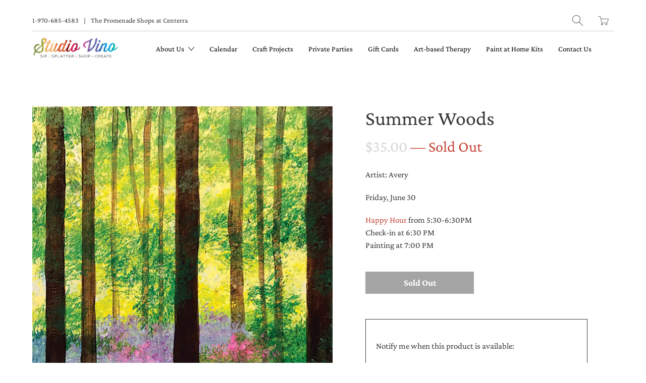

--- FILE ---
content_type: text/html; charset=utf-8
request_url: https://www.google.com/recaptcha/enterprise/anchor?ar=1&k=6LdEwsYnAAAAAL9T92sOraT4CDI-QIVuDYAGwdOy&co=aHR0cHM6Ly93d3cuc3R1ZGlvdmluby5jb206NDQz&hl=en&v=PoyoqOPhxBO7pBk68S4YbpHZ&size=invisible&anchor-ms=20000&execute-ms=30000&cb=cq1i8ms3fgng
body_size: 48756
content:
<!DOCTYPE HTML><html dir="ltr" lang="en"><head><meta http-equiv="Content-Type" content="text/html; charset=UTF-8">
<meta http-equiv="X-UA-Compatible" content="IE=edge">
<title>reCAPTCHA</title>
<style type="text/css">
/* cyrillic-ext */
@font-face {
  font-family: 'Roboto';
  font-style: normal;
  font-weight: 400;
  font-stretch: 100%;
  src: url(//fonts.gstatic.com/s/roboto/v48/KFO7CnqEu92Fr1ME7kSn66aGLdTylUAMa3GUBHMdazTgWw.woff2) format('woff2');
  unicode-range: U+0460-052F, U+1C80-1C8A, U+20B4, U+2DE0-2DFF, U+A640-A69F, U+FE2E-FE2F;
}
/* cyrillic */
@font-face {
  font-family: 'Roboto';
  font-style: normal;
  font-weight: 400;
  font-stretch: 100%;
  src: url(//fonts.gstatic.com/s/roboto/v48/KFO7CnqEu92Fr1ME7kSn66aGLdTylUAMa3iUBHMdazTgWw.woff2) format('woff2');
  unicode-range: U+0301, U+0400-045F, U+0490-0491, U+04B0-04B1, U+2116;
}
/* greek-ext */
@font-face {
  font-family: 'Roboto';
  font-style: normal;
  font-weight: 400;
  font-stretch: 100%;
  src: url(//fonts.gstatic.com/s/roboto/v48/KFO7CnqEu92Fr1ME7kSn66aGLdTylUAMa3CUBHMdazTgWw.woff2) format('woff2');
  unicode-range: U+1F00-1FFF;
}
/* greek */
@font-face {
  font-family: 'Roboto';
  font-style: normal;
  font-weight: 400;
  font-stretch: 100%;
  src: url(//fonts.gstatic.com/s/roboto/v48/KFO7CnqEu92Fr1ME7kSn66aGLdTylUAMa3-UBHMdazTgWw.woff2) format('woff2');
  unicode-range: U+0370-0377, U+037A-037F, U+0384-038A, U+038C, U+038E-03A1, U+03A3-03FF;
}
/* math */
@font-face {
  font-family: 'Roboto';
  font-style: normal;
  font-weight: 400;
  font-stretch: 100%;
  src: url(//fonts.gstatic.com/s/roboto/v48/KFO7CnqEu92Fr1ME7kSn66aGLdTylUAMawCUBHMdazTgWw.woff2) format('woff2');
  unicode-range: U+0302-0303, U+0305, U+0307-0308, U+0310, U+0312, U+0315, U+031A, U+0326-0327, U+032C, U+032F-0330, U+0332-0333, U+0338, U+033A, U+0346, U+034D, U+0391-03A1, U+03A3-03A9, U+03B1-03C9, U+03D1, U+03D5-03D6, U+03F0-03F1, U+03F4-03F5, U+2016-2017, U+2034-2038, U+203C, U+2040, U+2043, U+2047, U+2050, U+2057, U+205F, U+2070-2071, U+2074-208E, U+2090-209C, U+20D0-20DC, U+20E1, U+20E5-20EF, U+2100-2112, U+2114-2115, U+2117-2121, U+2123-214F, U+2190, U+2192, U+2194-21AE, U+21B0-21E5, U+21F1-21F2, U+21F4-2211, U+2213-2214, U+2216-22FF, U+2308-230B, U+2310, U+2319, U+231C-2321, U+2336-237A, U+237C, U+2395, U+239B-23B7, U+23D0, U+23DC-23E1, U+2474-2475, U+25AF, U+25B3, U+25B7, U+25BD, U+25C1, U+25CA, U+25CC, U+25FB, U+266D-266F, U+27C0-27FF, U+2900-2AFF, U+2B0E-2B11, U+2B30-2B4C, U+2BFE, U+3030, U+FF5B, U+FF5D, U+1D400-1D7FF, U+1EE00-1EEFF;
}
/* symbols */
@font-face {
  font-family: 'Roboto';
  font-style: normal;
  font-weight: 400;
  font-stretch: 100%;
  src: url(//fonts.gstatic.com/s/roboto/v48/KFO7CnqEu92Fr1ME7kSn66aGLdTylUAMaxKUBHMdazTgWw.woff2) format('woff2');
  unicode-range: U+0001-000C, U+000E-001F, U+007F-009F, U+20DD-20E0, U+20E2-20E4, U+2150-218F, U+2190, U+2192, U+2194-2199, U+21AF, U+21E6-21F0, U+21F3, U+2218-2219, U+2299, U+22C4-22C6, U+2300-243F, U+2440-244A, U+2460-24FF, U+25A0-27BF, U+2800-28FF, U+2921-2922, U+2981, U+29BF, U+29EB, U+2B00-2BFF, U+4DC0-4DFF, U+FFF9-FFFB, U+10140-1018E, U+10190-1019C, U+101A0, U+101D0-101FD, U+102E0-102FB, U+10E60-10E7E, U+1D2C0-1D2D3, U+1D2E0-1D37F, U+1F000-1F0FF, U+1F100-1F1AD, U+1F1E6-1F1FF, U+1F30D-1F30F, U+1F315, U+1F31C, U+1F31E, U+1F320-1F32C, U+1F336, U+1F378, U+1F37D, U+1F382, U+1F393-1F39F, U+1F3A7-1F3A8, U+1F3AC-1F3AF, U+1F3C2, U+1F3C4-1F3C6, U+1F3CA-1F3CE, U+1F3D4-1F3E0, U+1F3ED, U+1F3F1-1F3F3, U+1F3F5-1F3F7, U+1F408, U+1F415, U+1F41F, U+1F426, U+1F43F, U+1F441-1F442, U+1F444, U+1F446-1F449, U+1F44C-1F44E, U+1F453, U+1F46A, U+1F47D, U+1F4A3, U+1F4B0, U+1F4B3, U+1F4B9, U+1F4BB, U+1F4BF, U+1F4C8-1F4CB, U+1F4D6, U+1F4DA, U+1F4DF, U+1F4E3-1F4E6, U+1F4EA-1F4ED, U+1F4F7, U+1F4F9-1F4FB, U+1F4FD-1F4FE, U+1F503, U+1F507-1F50B, U+1F50D, U+1F512-1F513, U+1F53E-1F54A, U+1F54F-1F5FA, U+1F610, U+1F650-1F67F, U+1F687, U+1F68D, U+1F691, U+1F694, U+1F698, U+1F6AD, U+1F6B2, U+1F6B9-1F6BA, U+1F6BC, U+1F6C6-1F6CF, U+1F6D3-1F6D7, U+1F6E0-1F6EA, U+1F6F0-1F6F3, U+1F6F7-1F6FC, U+1F700-1F7FF, U+1F800-1F80B, U+1F810-1F847, U+1F850-1F859, U+1F860-1F887, U+1F890-1F8AD, U+1F8B0-1F8BB, U+1F8C0-1F8C1, U+1F900-1F90B, U+1F93B, U+1F946, U+1F984, U+1F996, U+1F9E9, U+1FA00-1FA6F, U+1FA70-1FA7C, U+1FA80-1FA89, U+1FA8F-1FAC6, U+1FACE-1FADC, U+1FADF-1FAE9, U+1FAF0-1FAF8, U+1FB00-1FBFF;
}
/* vietnamese */
@font-face {
  font-family: 'Roboto';
  font-style: normal;
  font-weight: 400;
  font-stretch: 100%;
  src: url(//fonts.gstatic.com/s/roboto/v48/KFO7CnqEu92Fr1ME7kSn66aGLdTylUAMa3OUBHMdazTgWw.woff2) format('woff2');
  unicode-range: U+0102-0103, U+0110-0111, U+0128-0129, U+0168-0169, U+01A0-01A1, U+01AF-01B0, U+0300-0301, U+0303-0304, U+0308-0309, U+0323, U+0329, U+1EA0-1EF9, U+20AB;
}
/* latin-ext */
@font-face {
  font-family: 'Roboto';
  font-style: normal;
  font-weight: 400;
  font-stretch: 100%;
  src: url(//fonts.gstatic.com/s/roboto/v48/KFO7CnqEu92Fr1ME7kSn66aGLdTylUAMa3KUBHMdazTgWw.woff2) format('woff2');
  unicode-range: U+0100-02BA, U+02BD-02C5, U+02C7-02CC, U+02CE-02D7, U+02DD-02FF, U+0304, U+0308, U+0329, U+1D00-1DBF, U+1E00-1E9F, U+1EF2-1EFF, U+2020, U+20A0-20AB, U+20AD-20C0, U+2113, U+2C60-2C7F, U+A720-A7FF;
}
/* latin */
@font-face {
  font-family: 'Roboto';
  font-style: normal;
  font-weight: 400;
  font-stretch: 100%;
  src: url(//fonts.gstatic.com/s/roboto/v48/KFO7CnqEu92Fr1ME7kSn66aGLdTylUAMa3yUBHMdazQ.woff2) format('woff2');
  unicode-range: U+0000-00FF, U+0131, U+0152-0153, U+02BB-02BC, U+02C6, U+02DA, U+02DC, U+0304, U+0308, U+0329, U+2000-206F, U+20AC, U+2122, U+2191, U+2193, U+2212, U+2215, U+FEFF, U+FFFD;
}
/* cyrillic-ext */
@font-face {
  font-family: 'Roboto';
  font-style: normal;
  font-weight: 500;
  font-stretch: 100%;
  src: url(//fonts.gstatic.com/s/roboto/v48/KFO7CnqEu92Fr1ME7kSn66aGLdTylUAMa3GUBHMdazTgWw.woff2) format('woff2');
  unicode-range: U+0460-052F, U+1C80-1C8A, U+20B4, U+2DE0-2DFF, U+A640-A69F, U+FE2E-FE2F;
}
/* cyrillic */
@font-face {
  font-family: 'Roboto';
  font-style: normal;
  font-weight: 500;
  font-stretch: 100%;
  src: url(//fonts.gstatic.com/s/roboto/v48/KFO7CnqEu92Fr1ME7kSn66aGLdTylUAMa3iUBHMdazTgWw.woff2) format('woff2');
  unicode-range: U+0301, U+0400-045F, U+0490-0491, U+04B0-04B1, U+2116;
}
/* greek-ext */
@font-face {
  font-family: 'Roboto';
  font-style: normal;
  font-weight: 500;
  font-stretch: 100%;
  src: url(//fonts.gstatic.com/s/roboto/v48/KFO7CnqEu92Fr1ME7kSn66aGLdTylUAMa3CUBHMdazTgWw.woff2) format('woff2');
  unicode-range: U+1F00-1FFF;
}
/* greek */
@font-face {
  font-family: 'Roboto';
  font-style: normal;
  font-weight: 500;
  font-stretch: 100%;
  src: url(//fonts.gstatic.com/s/roboto/v48/KFO7CnqEu92Fr1ME7kSn66aGLdTylUAMa3-UBHMdazTgWw.woff2) format('woff2');
  unicode-range: U+0370-0377, U+037A-037F, U+0384-038A, U+038C, U+038E-03A1, U+03A3-03FF;
}
/* math */
@font-face {
  font-family: 'Roboto';
  font-style: normal;
  font-weight: 500;
  font-stretch: 100%;
  src: url(//fonts.gstatic.com/s/roboto/v48/KFO7CnqEu92Fr1ME7kSn66aGLdTylUAMawCUBHMdazTgWw.woff2) format('woff2');
  unicode-range: U+0302-0303, U+0305, U+0307-0308, U+0310, U+0312, U+0315, U+031A, U+0326-0327, U+032C, U+032F-0330, U+0332-0333, U+0338, U+033A, U+0346, U+034D, U+0391-03A1, U+03A3-03A9, U+03B1-03C9, U+03D1, U+03D5-03D6, U+03F0-03F1, U+03F4-03F5, U+2016-2017, U+2034-2038, U+203C, U+2040, U+2043, U+2047, U+2050, U+2057, U+205F, U+2070-2071, U+2074-208E, U+2090-209C, U+20D0-20DC, U+20E1, U+20E5-20EF, U+2100-2112, U+2114-2115, U+2117-2121, U+2123-214F, U+2190, U+2192, U+2194-21AE, U+21B0-21E5, U+21F1-21F2, U+21F4-2211, U+2213-2214, U+2216-22FF, U+2308-230B, U+2310, U+2319, U+231C-2321, U+2336-237A, U+237C, U+2395, U+239B-23B7, U+23D0, U+23DC-23E1, U+2474-2475, U+25AF, U+25B3, U+25B7, U+25BD, U+25C1, U+25CA, U+25CC, U+25FB, U+266D-266F, U+27C0-27FF, U+2900-2AFF, U+2B0E-2B11, U+2B30-2B4C, U+2BFE, U+3030, U+FF5B, U+FF5D, U+1D400-1D7FF, U+1EE00-1EEFF;
}
/* symbols */
@font-face {
  font-family: 'Roboto';
  font-style: normal;
  font-weight: 500;
  font-stretch: 100%;
  src: url(//fonts.gstatic.com/s/roboto/v48/KFO7CnqEu92Fr1ME7kSn66aGLdTylUAMaxKUBHMdazTgWw.woff2) format('woff2');
  unicode-range: U+0001-000C, U+000E-001F, U+007F-009F, U+20DD-20E0, U+20E2-20E4, U+2150-218F, U+2190, U+2192, U+2194-2199, U+21AF, U+21E6-21F0, U+21F3, U+2218-2219, U+2299, U+22C4-22C6, U+2300-243F, U+2440-244A, U+2460-24FF, U+25A0-27BF, U+2800-28FF, U+2921-2922, U+2981, U+29BF, U+29EB, U+2B00-2BFF, U+4DC0-4DFF, U+FFF9-FFFB, U+10140-1018E, U+10190-1019C, U+101A0, U+101D0-101FD, U+102E0-102FB, U+10E60-10E7E, U+1D2C0-1D2D3, U+1D2E0-1D37F, U+1F000-1F0FF, U+1F100-1F1AD, U+1F1E6-1F1FF, U+1F30D-1F30F, U+1F315, U+1F31C, U+1F31E, U+1F320-1F32C, U+1F336, U+1F378, U+1F37D, U+1F382, U+1F393-1F39F, U+1F3A7-1F3A8, U+1F3AC-1F3AF, U+1F3C2, U+1F3C4-1F3C6, U+1F3CA-1F3CE, U+1F3D4-1F3E0, U+1F3ED, U+1F3F1-1F3F3, U+1F3F5-1F3F7, U+1F408, U+1F415, U+1F41F, U+1F426, U+1F43F, U+1F441-1F442, U+1F444, U+1F446-1F449, U+1F44C-1F44E, U+1F453, U+1F46A, U+1F47D, U+1F4A3, U+1F4B0, U+1F4B3, U+1F4B9, U+1F4BB, U+1F4BF, U+1F4C8-1F4CB, U+1F4D6, U+1F4DA, U+1F4DF, U+1F4E3-1F4E6, U+1F4EA-1F4ED, U+1F4F7, U+1F4F9-1F4FB, U+1F4FD-1F4FE, U+1F503, U+1F507-1F50B, U+1F50D, U+1F512-1F513, U+1F53E-1F54A, U+1F54F-1F5FA, U+1F610, U+1F650-1F67F, U+1F687, U+1F68D, U+1F691, U+1F694, U+1F698, U+1F6AD, U+1F6B2, U+1F6B9-1F6BA, U+1F6BC, U+1F6C6-1F6CF, U+1F6D3-1F6D7, U+1F6E0-1F6EA, U+1F6F0-1F6F3, U+1F6F7-1F6FC, U+1F700-1F7FF, U+1F800-1F80B, U+1F810-1F847, U+1F850-1F859, U+1F860-1F887, U+1F890-1F8AD, U+1F8B0-1F8BB, U+1F8C0-1F8C1, U+1F900-1F90B, U+1F93B, U+1F946, U+1F984, U+1F996, U+1F9E9, U+1FA00-1FA6F, U+1FA70-1FA7C, U+1FA80-1FA89, U+1FA8F-1FAC6, U+1FACE-1FADC, U+1FADF-1FAE9, U+1FAF0-1FAF8, U+1FB00-1FBFF;
}
/* vietnamese */
@font-face {
  font-family: 'Roboto';
  font-style: normal;
  font-weight: 500;
  font-stretch: 100%;
  src: url(//fonts.gstatic.com/s/roboto/v48/KFO7CnqEu92Fr1ME7kSn66aGLdTylUAMa3OUBHMdazTgWw.woff2) format('woff2');
  unicode-range: U+0102-0103, U+0110-0111, U+0128-0129, U+0168-0169, U+01A0-01A1, U+01AF-01B0, U+0300-0301, U+0303-0304, U+0308-0309, U+0323, U+0329, U+1EA0-1EF9, U+20AB;
}
/* latin-ext */
@font-face {
  font-family: 'Roboto';
  font-style: normal;
  font-weight: 500;
  font-stretch: 100%;
  src: url(//fonts.gstatic.com/s/roboto/v48/KFO7CnqEu92Fr1ME7kSn66aGLdTylUAMa3KUBHMdazTgWw.woff2) format('woff2');
  unicode-range: U+0100-02BA, U+02BD-02C5, U+02C7-02CC, U+02CE-02D7, U+02DD-02FF, U+0304, U+0308, U+0329, U+1D00-1DBF, U+1E00-1E9F, U+1EF2-1EFF, U+2020, U+20A0-20AB, U+20AD-20C0, U+2113, U+2C60-2C7F, U+A720-A7FF;
}
/* latin */
@font-face {
  font-family: 'Roboto';
  font-style: normal;
  font-weight: 500;
  font-stretch: 100%;
  src: url(//fonts.gstatic.com/s/roboto/v48/KFO7CnqEu92Fr1ME7kSn66aGLdTylUAMa3yUBHMdazQ.woff2) format('woff2');
  unicode-range: U+0000-00FF, U+0131, U+0152-0153, U+02BB-02BC, U+02C6, U+02DA, U+02DC, U+0304, U+0308, U+0329, U+2000-206F, U+20AC, U+2122, U+2191, U+2193, U+2212, U+2215, U+FEFF, U+FFFD;
}
/* cyrillic-ext */
@font-face {
  font-family: 'Roboto';
  font-style: normal;
  font-weight: 900;
  font-stretch: 100%;
  src: url(//fonts.gstatic.com/s/roboto/v48/KFO7CnqEu92Fr1ME7kSn66aGLdTylUAMa3GUBHMdazTgWw.woff2) format('woff2');
  unicode-range: U+0460-052F, U+1C80-1C8A, U+20B4, U+2DE0-2DFF, U+A640-A69F, U+FE2E-FE2F;
}
/* cyrillic */
@font-face {
  font-family: 'Roboto';
  font-style: normal;
  font-weight: 900;
  font-stretch: 100%;
  src: url(//fonts.gstatic.com/s/roboto/v48/KFO7CnqEu92Fr1ME7kSn66aGLdTylUAMa3iUBHMdazTgWw.woff2) format('woff2');
  unicode-range: U+0301, U+0400-045F, U+0490-0491, U+04B0-04B1, U+2116;
}
/* greek-ext */
@font-face {
  font-family: 'Roboto';
  font-style: normal;
  font-weight: 900;
  font-stretch: 100%;
  src: url(//fonts.gstatic.com/s/roboto/v48/KFO7CnqEu92Fr1ME7kSn66aGLdTylUAMa3CUBHMdazTgWw.woff2) format('woff2');
  unicode-range: U+1F00-1FFF;
}
/* greek */
@font-face {
  font-family: 'Roboto';
  font-style: normal;
  font-weight: 900;
  font-stretch: 100%;
  src: url(//fonts.gstatic.com/s/roboto/v48/KFO7CnqEu92Fr1ME7kSn66aGLdTylUAMa3-UBHMdazTgWw.woff2) format('woff2');
  unicode-range: U+0370-0377, U+037A-037F, U+0384-038A, U+038C, U+038E-03A1, U+03A3-03FF;
}
/* math */
@font-face {
  font-family: 'Roboto';
  font-style: normal;
  font-weight: 900;
  font-stretch: 100%;
  src: url(//fonts.gstatic.com/s/roboto/v48/KFO7CnqEu92Fr1ME7kSn66aGLdTylUAMawCUBHMdazTgWw.woff2) format('woff2');
  unicode-range: U+0302-0303, U+0305, U+0307-0308, U+0310, U+0312, U+0315, U+031A, U+0326-0327, U+032C, U+032F-0330, U+0332-0333, U+0338, U+033A, U+0346, U+034D, U+0391-03A1, U+03A3-03A9, U+03B1-03C9, U+03D1, U+03D5-03D6, U+03F0-03F1, U+03F4-03F5, U+2016-2017, U+2034-2038, U+203C, U+2040, U+2043, U+2047, U+2050, U+2057, U+205F, U+2070-2071, U+2074-208E, U+2090-209C, U+20D0-20DC, U+20E1, U+20E5-20EF, U+2100-2112, U+2114-2115, U+2117-2121, U+2123-214F, U+2190, U+2192, U+2194-21AE, U+21B0-21E5, U+21F1-21F2, U+21F4-2211, U+2213-2214, U+2216-22FF, U+2308-230B, U+2310, U+2319, U+231C-2321, U+2336-237A, U+237C, U+2395, U+239B-23B7, U+23D0, U+23DC-23E1, U+2474-2475, U+25AF, U+25B3, U+25B7, U+25BD, U+25C1, U+25CA, U+25CC, U+25FB, U+266D-266F, U+27C0-27FF, U+2900-2AFF, U+2B0E-2B11, U+2B30-2B4C, U+2BFE, U+3030, U+FF5B, U+FF5D, U+1D400-1D7FF, U+1EE00-1EEFF;
}
/* symbols */
@font-face {
  font-family: 'Roboto';
  font-style: normal;
  font-weight: 900;
  font-stretch: 100%;
  src: url(//fonts.gstatic.com/s/roboto/v48/KFO7CnqEu92Fr1ME7kSn66aGLdTylUAMaxKUBHMdazTgWw.woff2) format('woff2');
  unicode-range: U+0001-000C, U+000E-001F, U+007F-009F, U+20DD-20E0, U+20E2-20E4, U+2150-218F, U+2190, U+2192, U+2194-2199, U+21AF, U+21E6-21F0, U+21F3, U+2218-2219, U+2299, U+22C4-22C6, U+2300-243F, U+2440-244A, U+2460-24FF, U+25A0-27BF, U+2800-28FF, U+2921-2922, U+2981, U+29BF, U+29EB, U+2B00-2BFF, U+4DC0-4DFF, U+FFF9-FFFB, U+10140-1018E, U+10190-1019C, U+101A0, U+101D0-101FD, U+102E0-102FB, U+10E60-10E7E, U+1D2C0-1D2D3, U+1D2E0-1D37F, U+1F000-1F0FF, U+1F100-1F1AD, U+1F1E6-1F1FF, U+1F30D-1F30F, U+1F315, U+1F31C, U+1F31E, U+1F320-1F32C, U+1F336, U+1F378, U+1F37D, U+1F382, U+1F393-1F39F, U+1F3A7-1F3A8, U+1F3AC-1F3AF, U+1F3C2, U+1F3C4-1F3C6, U+1F3CA-1F3CE, U+1F3D4-1F3E0, U+1F3ED, U+1F3F1-1F3F3, U+1F3F5-1F3F7, U+1F408, U+1F415, U+1F41F, U+1F426, U+1F43F, U+1F441-1F442, U+1F444, U+1F446-1F449, U+1F44C-1F44E, U+1F453, U+1F46A, U+1F47D, U+1F4A3, U+1F4B0, U+1F4B3, U+1F4B9, U+1F4BB, U+1F4BF, U+1F4C8-1F4CB, U+1F4D6, U+1F4DA, U+1F4DF, U+1F4E3-1F4E6, U+1F4EA-1F4ED, U+1F4F7, U+1F4F9-1F4FB, U+1F4FD-1F4FE, U+1F503, U+1F507-1F50B, U+1F50D, U+1F512-1F513, U+1F53E-1F54A, U+1F54F-1F5FA, U+1F610, U+1F650-1F67F, U+1F687, U+1F68D, U+1F691, U+1F694, U+1F698, U+1F6AD, U+1F6B2, U+1F6B9-1F6BA, U+1F6BC, U+1F6C6-1F6CF, U+1F6D3-1F6D7, U+1F6E0-1F6EA, U+1F6F0-1F6F3, U+1F6F7-1F6FC, U+1F700-1F7FF, U+1F800-1F80B, U+1F810-1F847, U+1F850-1F859, U+1F860-1F887, U+1F890-1F8AD, U+1F8B0-1F8BB, U+1F8C0-1F8C1, U+1F900-1F90B, U+1F93B, U+1F946, U+1F984, U+1F996, U+1F9E9, U+1FA00-1FA6F, U+1FA70-1FA7C, U+1FA80-1FA89, U+1FA8F-1FAC6, U+1FACE-1FADC, U+1FADF-1FAE9, U+1FAF0-1FAF8, U+1FB00-1FBFF;
}
/* vietnamese */
@font-face {
  font-family: 'Roboto';
  font-style: normal;
  font-weight: 900;
  font-stretch: 100%;
  src: url(//fonts.gstatic.com/s/roboto/v48/KFO7CnqEu92Fr1ME7kSn66aGLdTylUAMa3OUBHMdazTgWw.woff2) format('woff2');
  unicode-range: U+0102-0103, U+0110-0111, U+0128-0129, U+0168-0169, U+01A0-01A1, U+01AF-01B0, U+0300-0301, U+0303-0304, U+0308-0309, U+0323, U+0329, U+1EA0-1EF9, U+20AB;
}
/* latin-ext */
@font-face {
  font-family: 'Roboto';
  font-style: normal;
  font-weight: 900;
  font-stretch: 100%;
  src: url(//fonts.gstatic.com/s/roboto/v48/KFO7CnqEu92Fr1ME7kSn66aGLdTylUAMa3KUBHMdazTgWw.woff2) format('woff2');
  unicode-range: U+0100-02BA, U+02BD-02C5, U+02C7-02CC, U+02CE-02D7, U+02DD-02FF, U+0304, U+0308, U+0329, U+1D00-1DBF, U+1E00-1E9F, U+1EF2-1EFF, U+2020, U+20A0-20AB, U+20AD-20C0, U+2113, U+2C60-2C7F, U+A720-A7FF;
}
/* latin */
@font-face {
  font-family: 'Roboto';
  font-style: normal;
  font-weight: 900;
  font-stretch: 100%;
  src: url(//fonts.gstatic.com/s/roboto/v48/KFO7CnqEu92Fr1ME7kSn66aGLdTylUAMa3yUBHMdazQ.woff2) format('woff2');
  unicode-range: U+0000-00FF, U+0131, U+0152-0153, U+02BB-02BC, U+02C6, U+02DA, U+02DC, U+0304, U+0308, U+0329, U+2000-206F, U+20AC, U+2122, U+2191, U+2193, U+2212, U+2215, U+FEFF, U+FFFD;
}

</style>
<link rel="stylesheet" type="text/css" href="https://www.gstatic.com/recaptcha/releases/PoyoqOPhxBO7pBk68S4YbpHZ/styles__ltr.css">
<script nonce="L_U3PQEPKsB_1L96rKEeIg" type="text/javascript">window['__recaptcha_api'] = 'https://www.google.com/recaptcha/enterprise/';</script>
<script type="text/javascript" src="https://www.gstatic.com/recaptcha/releases/PoyoqOPhxBO7pBk68S4YbpHZ/recaptcha__en.js" nonce="L_U3PQEPKsB_1L96rKEeIg">
      
    </script></head>
<body><div id="rc-anchor-alert" class="rc-anchor-alert"></div>
<input type="hidden" id="recaptcha-token" value="[base64]">
<script type="text/javascript" nonce="L_U3PQEPKsB_1L96rKEeIg">
      recaptcha.anchor.Main.init("[\x22ainput\x22,[\x22bgdata\x22,\x22\x22,\[base64]/[base64]/[base64]/[base64]/[base64]/[base64]/[base64]/[base64]/[base64]/[base64]\\u003d\x22,\[base64]\\u003d\x22,\[base64]/[base64]/[base64]/DjS0Vw5IHPsK/[base64]/DhsOHRMKdSVgsF8OcAMOPw4fDmD3DpMO6wqYlw7JFPEpTw73CsCQKfcOLwr0ywqbCkcKUMGEvw4jDvxh9wr/DgjJqL1TCp2/[base64]/TMOXw4Qcw7fDlnjDmAl9w5zCt8Osw70/CcKdEQwyHcOXFkbCthfDu8OfLDIYVsKebgEswptQbDLDkXorME3CocOXwrYqY1rCj2zCmHTDpiARw7hWw4TDqcK6wqvCn8KDw57Dh27Cr8KuGX7CvsKuKMKgwpAcBsK8XsOEw70aw4QdAzLDpi/DonAJY8KXNGjDm0jCvWkLaj5Gw5U1w75iwqU9w5bDjk3DssK3w4oDTMK9P1vDlxARwonDqsOxdl54fMOXCMOAbEDDlMK1PDU/woYUEMK6Q8KSJlo8P8OMw4rDj39xwpAew7XCp2fCkz7CpxBRbVvCpMOMwqHDtsKwe37CtsOpYycbOVgGw7vChcKYVcKqPzXCi8K1Iy1sch8tw78/SsKIwrvCscO9wqhWXMOzA1ggwqHCtxNvasKZwofCqGwLfBpJw7PDqMOwCMOvw7rCvld9McKwfH7DlQfCknAMw7U0PcO2QMOew4bCviDDs0wYHMO8w7RrasOzw4DDtMKXw6RNLGIBwqTDscOJbChHTDLCjxVcMMOWUMOfPEV/[base64]/Dv8Klw6V2ecKtw4HDqMKadMKIw7LCvcOkwrbCsUVsBsK9woV/w5leJMO4wrHCmsKMKR3CmMOMYQbCg8KrIT/ChsK4w7fCgXXDuivCg8O1woViw4/[base64]/[base64]/w4E+wofCnsO3wppQTgxrFMKiw6h6wrrDtcOGWcOwc8Kmw4rCgsKsfE4SwpvDpMKuOcKxNMK/wrvCicKZwptjaiglaMOoBg5gAwc0w4vCgcKdTmdRSUVxKcKDwpJuw6c/[base64]/DuivCtsOxecKCw4pQwrTCpXV4GV1Vw6vCi1HCm8Kyw5/[base64]/CucKywp9dLMKwc8KHwo3DuMK+w5ZjwpnDiBPCqcOmwo8oVwNrDRQFwqvDusKAZ8OuBcKvJxzCuifDrMKqwrwJwpkkK8OxET86w6XDjsKNU3NiXTDCkMKZOHXDg2hpRMOlAMKldRwFwq7DisOcwqvDigYFcsOSw6TCrMK5wrgEw7JQw4F+w6LCksO0VsK/[base64]/KcOqw41dw4HDv8ObwqHDlhfDscO/wqnDosKHw45dbMKcdCzDu8O5JcKcbcOUwq/DtypUw5IIwqchC8KcJzLCksKMw6bCpSDDrsKIw4rDg8OVSz12wpPCksK7w6vDm2FrwrtEb8Kiwr0eOsO5w5VTwrBaBHh0WwPDmy56TGJgw5tmwr/DgMKmwqXDiCt8w4hUwoA9YVk2w5XCj8OVYcOBTMKQdMKTbmI6w5J+wpTDtAjDlivCnVc8Y8K/[base64]/CkcK6I8Kxw6XDpBpKN2spf8KKcC7DjcKew7bDnMKeTmXDjsOYGGXDhMKqK1jDlzJiwqnCu1MZw6nCqxJneUjDq8OnNyk5ZT5nw4vDp1tmJgcQwr1JEsOzwqojVcKAwpk6w7E5UsOjwobDvDwxwoLDtnTCosOxcDbDhsK7UMOwbcKlwp7Dh8KyIFUgw7/[base64]/DvxzDkcKFWsKKwqhwwr3DjzBnLhHDjwjCrWBKVVVDwqfDh0XDvsO3LCHDgMKTY8KYVMKxbH3CjcO+wovDucK1VibDl3vDlGVJwp7Cq8K+woHCgcK/wopaeyrChcKbwqd1OsOsw6DDkA7DusODwpXDjk97ZMOVwo8NNsKowpfClSB0DHLDjEkjw5nDlcKXw4oyZzPClVJdw7jCsy5WDWjDg00zZsOHwqFUL8OZXCpvwonCu8Kmw6bDsMOHw7nDpC3CjcOBwq/CtxbDkMO6w7XCscK7w6h4MznDgsKtw5/DoMOvGTlmKW/DocODw7s8W8OreMOZwq1bJMO/w6Now4XCh8Kmw5fCnMK+wrnCgyDDqDPClgPDssO0dsK/VsOATMOKwobDm8OJDnvChUBvwp03wpIdw7LCpsKjw74rwoPCr3IVVXs7wo4uw4zDr1nCmUJ/[base64]/DqcKzAcOjwo86ZDLDlMOpw4k/[base64]/CgMKywrnDoW9pfQbDj8KMb8O/woA7EhrDjRlSwpPDkSXCiWDDssOORcO0UgHDuRfCkgPDksOGw4XCtMKNwq7Dtik9wq7Dv8OGfMO+w7UKf8KrX8Oowr4TJMOOwpd8UcKTwq/[base64]/wp7CsMO4QHvDuWM5wrt1w6fCh1kDw5Y1GBjCkcKpKsOswqjCsQYGwqA5BTrCkyvColMeMsOmcCjDkT7Cl3/DlMK5e8K9cEfDjsOBBztURcKHam3Cm8KHUMOUXMOjwqsZewPDjMKYPcOPH8O4wpfDtsKXwpDDmW7CgG8EPcOyQXnDk8KKwpYnwrDChcK1wqHCnC4Pw4EfwqfCsx7DizllIChaHMOSw63Dv8OGKsK+TsOdTMOhTCNvXgVLHsK9wr9gWSbDqcKowp/CuHoGwrfCok14McKsWw7DpsKfw5TDpcOkfClYOsKGXWTCmyYVw57DgsKmdsOLw6jDjhbCmUzDomzDmgPCtMO4wqLCpcKgw4JwwpbDik/DqsKnIwdBw74BwpbDj8OtwqDCh8OUw5FnwoLDkMK+F1TCm0/DkVRkN8OrUsOHC3wlAxTDtgIxwr01w7HDlXIIw5Vtw5ZqGSPDlcKvwoPDqcORfcOmHcO6XkfDiHbCnkfDpMKtKX/[base64]/DvsO+YsKYJsOZWATDkcOuwpjDs8Ozwp3DrMK/[base64]/[base64]/ClMKaZsKzbcOsworCnybCh8OIw5/Cvw7DqMOrw6fDk8KEw61nw5V0O8O7aDvCmcKEwp7Clz3CsMOsw43DhwwCEMOgwqvDkyfDrVzCicKtK2PDoAHCnMO5amrChHgcQsK+wqTDqBctXFLCtsKWw5gPUUsYwoHDil3DomJpAndDw6PCiDc1eVpjb1fCjnBSwp/DqnDDgG/DhMOlwr/CnSoawpQTdcOpw5XCoMKFwrfDgBg4wrNywozDgsKcEDMgwo7DuMKpw5/Ct1vDkcOALRQjwrlHEFIew4vDmgI+w7tYw5UnBMK1dVw+wrZXd8O3w7UIKsKHwp/DvsO5wrMaw4HClsODb8Kyw6/DkMKQE8OPRsKQw70awr/[base64]/[base64]/P8KNcXTChsOEwoTCiSIZI8OkwpYMwqQ1QcKXJsO8wrRXE2IRPcKDwp/CugjCmxY1wq9uw4/Dt8K+w7s9GmfCozZrw5AIw6rDqMKYPxs5wr/DgjAcOARXw5HDvsKxNMOUwozDksK3wqrDucKJwowVwrd/Mg9VQ8OQwo/Dnwduw4nCscK9PsKRw4DDlsOTwpTDjsKmw6DDsMK3woLDkiXDikfDqMKiw54pJ8Oow4cUbVrDvTZeIy3DkcKcD8KcecOhw4TDpQtHQMKdJEvDl8KSXsKnwql1wp8hwrMmHsOawo1BWMKfYARKwrMPwqXDvibDjloxM1rCvGTDqyhCw4IVw6PCpyISw7/Do8KAwqM+K3/CvVjCssOwBUHDuMOJwq87DcOIwrTDkB4Gwq4hwofCvMKQw5shw4hFEUTClTICwpdwwqvDt8OqBWbDmnMwEHzCj8OSwrEXw6DCqibDncKzw7DCg8KOGl0pwp5zw748PcOBWsKzw4jCo8OtwqbDrMOrw6gbeGPCt3tpOW9Zw4JpJsKYw6NWwq5Cw5vDm8KaccKDIC/[base64]/CvMOXwrDCtxjDuAkJw7I9woDClEsewrjCkMK4wrHDsU/Dr2zDkRLCnEwWw5/[base64]/DvSRPw4lwwq/DiTfDiwHCmsOOw6TClMKZGsKqwozDgyI3wrE1woBlwrBeZ8OEw79FCkx5OAfDi2HCsMOaw7/CnQPDgcKTHgfDt8K8woPDlsOFw57DusK7wqoxwqQywoZNbRRQw4YpwrQLwqTDnQ3CjmFGKXIsw4fDrDwuw5jDsMOswo/[base64]/I8Kaw7VsTsK9woxSYjnDtznDkMOKbcOHc8OdwrLCkDBXXsK2e8KjwqYkw7xEw7ZDw79ZKcOKWlzDgQFPw75HF3NUV0zDkcOGw4UINMO+wr3DvsO0w5MGURV/acOHw7RGw49DLgQeHE/CmMKcP1nDqcOkw7g4CSzDvcOrwqzCo2XDrAfDisOYYWrDoggdN0jDnMOCwobCiMKnRMOVC2Iuwrgow7jCs8Opw6/DjBQUZGNKLwpvw7kRw5E3w6hTB8KMwoB0w6UYwrjCrsKAGsKcAWxpSxvDgMO7w6gVD8KowocvR8K/w6NMGsKEKcOec8OUH8KywrzCnBbDpcKValFwZsKQw4F/wqHCgWN6WMKNwrEUOELCvCUkYhUUWhXDnMK/w6XDlXbChcKdwp8yw6kawoYOBsOQwq0Aw5gBw4HDvlBCOcKJw6Aaw5sAwpbCqFMcMXzCkcOqSnAlw4rDscO+wr3CuEnDsMKQCGgjPm0iwoI+wrLDnRTDlV9vwqpKcUrCh8KeS8Ovf8OgwpDDucKSwr/CuQDDgmZNw7nDgsKRw79afsKGE0jCqcOwcF/DvQFOw598wocCFiXCgHFCw4TCscKJwq8uw4w3wqvCtU50R8KJwoctwoZcw7Q1di3CkxzDuTxmw5fCusKsw7rCiFQgwrpHGyvDizXDi8KqWsOYw4PDhxTCn8KxwpZpwp4NwpcrKUvCpHMDB8OSwr0kbUjDpMKawrhywrcMEcKoacKjAFR/wqBMwroQw5o6w71kw6MHwrDDvsKwG8OEdMO4wqo7ZMKoWcKgwpd0wqXCgsOIw5vDoXnDgcKgYwoXLcKfwrnDo8O1b8O6wonClzkKw64dw61Iwp/DimfDmsO7aMO3QMKeLcODH8KaC8OTw5HCl1nCoMK+w7nCvHjClEjClDLCgSjDvsOPwodXSsOuL8KuI8KCw5Riw7JCwoEMw7tow58jwqE3HXYfJMKywpg7woPChjQ2Hw4Dw47Chl8/w4U/w5pUwpnCucOXw5LCsylnwo43OsK2GsOaUsKvasKyZR7DkBRgKwt0wrjDucK2dcOSdhDDpMKrRcO+w5BewrHCll3DncOMwqTCsi/[base64]/woR+ZsK9w77DqsO8wrzCq8Kdw6HClzzCo8K+Y8KnO8OnfMOvwqUOOMOnwo8gw5Rlw5AUb2vDsMKPbcOvFEvDrMKHw7vDn3MLwqIHAG4awpTDvQzCoMKUw7kxwophOFDCjcORYcObejh3OcO/w6DCtmTDnE7Cm8KAdMK7w4lYw4nDpAgmw7kcwobDlcOXSycRw7NPcsKkNMONG2RZw7DDhsOJZgpYwpLCr2gOw5BfMMKcwqM/wqVow64QO8Ksw55Iw6o9ZlV+R8Odwpd8wqnCkmg+RWnDjzN9wqfDusK2w7M1woPCinBPVcKoZsKgSEkswrlyw7HCkMOVeMK3wqwpwoMfZcKxwoA3Q007J8KEGcOJw57CtMO2dcKFRmTDukxTIDACcmBYwqXCj8OFTMKuM8ONwoXDoi7CgyzCmAx8w7hkw47DmTxcN0w/DsOQTkY/w4jCgXXCicKBw59Hwo3Ch8KRw63Ct8Kyw7J9wo/DsV4PwpvCvcO8wrPCpcO0w4/CqGcnwp0twpTDoMOKw4zDsm/DicKDw60AJX9CEAfCtS5rRE7DrRHDhld2ZcKNw7DDtErCsQJhMsKgw7Z1IsK7RArCnsKMwoljD8OYeRfCjcOiwrfCncOJwo/CllHCsFAbei4pw6DDhsOZFcKIa1R2BcOfw4dPw7TCi8OXwq7DisKmwqrDhsKIPVrCgVpdwqRLw4bDu8KnYxjCkgZMwrd3w6nDkMOcw43DnXc9w43CpQk7woZeNlvDksKPw67CicOyLGJWfUZmwoTCpcOgE3LDs0RTw4XCg0BOwrTDu8ORaErCoT/[base64]/wrsoJcOWZEF3w7vDv8KNwpVNwqUlwpIHO8OAw6DDg8OEE8O4SFlqwprDuMKuw4nDsRrDniLDvMOdE8OeNC4dw4TDnsOOw5dqRFdOwpzDng7CpMOGXcKOwrdueE/DpyTCij8SwogXX04lw68Ow5HDocK2QHLCjUHDvsOkSiXDnwTDgcOqwptBwqPDi8K2A07Do2wNEDfCtsOswpPDp8KJwq5ZfMK5VsOIwp87CyY1IsO5woQGwoUNLWwrJycWfMOLw4AZehdWVGzClcOtI8OswrjDuX7DpcO7ZB/CsFTCqFVXfcOvw4RQw63DpcOEw59sw5oBwrcDL3YXFUk2bEnCnMKwRMKreBRlU8OywqRiWMKowok/S8KoBX8VwrVtVsO3wpHCtcOZej1Bw4VNw4HCizrCucKOw709ORDCssOgw5zChR43PsKDw7XCiG7CkcKDw5d5w41pIQbDvcKhwo/DnHLDnMK3bcO3Kll7woTCohwMQiFDwr5aw6vDlMKJwr3DrMO0wpPDpWrCgsKOw6Maw5pQw6BiB8Kzw47CokTCnlXCoAEHJcKBLcKmBlAkw445fMODw44LwoVFesK+w6MAw6l0ccOMw5txK8OcEMOAw6I/wpQUAcOCwr5GTxN8WTtZwowVIRXDuVZrw7rDgnvCicOBI0zCtsKiwrbDssOSw54Lw5l+CAYcLXZSesK9wrwZHkVRwplUXMOzwqHDksO7NyDDh8K7w5x+AzjChDZqwppWwqFgFsOAwr/CkT0NX8O+w4oqw6DDqjzClsOBP8KQNcOtLgHDkibCu8O6w5LCkCkgb8Oew4nCuMO+Hl/[base64]/Dl0d7ZiHCnsKOw68oN8ODwqkSw43CrxvCoiN5w4/CtcO8wpUOw6UhfcO1wrsCK01lQcKLTwnDlTLDocOowrpCwrhtwrnCtX3CoQ8YSBNATMOqw4vCo8OAwpt1XmkCw7UyBgDCnVYAdXESw7Bvw5AGKsKkI8KsCVnCs8K0TcOoDMKVQm/[base64]/wpzDv8OkLMOAbMOHwrkIA8KVwqEBw6l+wpxMwpo6I8Obw6rDkj/DnsKhY2s/[base64]/ZXDCvXY5HcOxP8OfwovDkgrCiVLDu8O6QsKew6jCn8Olw6dRMwfDqsKCbMKkwq5xMsObw7MWwqXCmcKcHMKpw5whw50QTcO7fmjCg8OowpFgw7LCvMK2w5rChMOsLQfCncOWBTnDpg3CoVfDl8O/w58mOcOcRn9RMxZnPG8Ow5PCow03w63DrmzDosO8woI/w7XCtnEafQbDplooF0zDnxc1w44kJjDCusOgw6vCuy1Pw6lkw7rDn8KlwoPCrHnCicOIwrsZw6bCpsOjVsKmKwguw4MwAcKOJcKWRn9bc8K/wojCsBbDgwpbw5lWDcKgw63Dh8OHw71CW8OKwo3CgF/CiXEVRWEew6J9PGjCrsK/wqBjMSxlT1ocw4lFw7UbFsKhHStQwr87w6tnUDXDusOzwrFNw5TDjGskTsOpRUN9FMOcw5bCu8O5ecKcHMKgH8Khw6wdGHZWwooRIXXCsDzCh8Kjw4YTwoY3wqkCHk/[base64]/Ak5vwpZ6csOwwovDlTk9wq3DvmHDvMOYwqonPAjCm8Ogwrs0GSzDssO1WcO6FcOXwoACw4ckdE/Dj8OqfcKxJMK5bz3DsWBrw73CpcOeTB/ClTvDkQxFw4XDhwpAIcK9OcONwp/DjVASwovDmWHDpGbCvnrCqVrCpj7DsMKdwo04WsKUYX/DmzbCvcO6TMOSSE/Co0TCp0jCqy3ChsOBBiNywpUBw7DDv8KFw4vDq2XChMONw6jCj8O4ZirCux/DgMOuI8KKUMOsW8OsVMKSw7DDkcO1w49COGXCiTjDpcOtFMKNwqzCosOKQlEsXsO9wrpjcBpYwpFrHwjDnMOrJsK0wqIeb8KHw4B1w5PDtMK6w5vDiMOfwpjCmMKQDmDCqzotwo7DnRjCkVnCvsKyIcOsw5lyBsKOw69xVsOnw5VxOFgmw5RvwofClMKhwq/[base64]/[base64]/CkVhTJcKVw79WU8K6w4XCpsO0wprDsy5owoQtw7cSw5tsTX7Ds3cUJMKzwpLDgC7DrRp5PRTCiMORL8Oqw5/DqXfCqHVsw4I2woPCjzvDmCHCgcOEMsKmwpB3BkzCj8OwOcKndMKUecOkVcOSN8K5w7nCp3Muw411VFAgw54OwqRBPFcvWcKLF8Kxw7rDosKeFE7CmjBBUgTDqC/[base64]/DksKOAMKsMVUTw40ywp7Dh8OGJ8O8wrfCqsKjw4/Cq1MCJMKywpYSYwJTwr3Doy3Dl2XCt8KYVkDCsjfCt8KmFh1VezgvYcKaw4pRwrpjOiHDlERKw4HCqgpAw7PCuBrDiMOveB1Nwqo6aDIaw6d1dsKhb8Kfw5lEJ8OmPyrCk35QLB/[base64]/Dq33CvDAtbDlYw5tfAMKDwpHCkMOEwqrCvcKfw7cGw59cw6pewpJnw6bClAfCh8OLLsOtbyw6KMKLwpBCacOeADxGbMOsZy/CizIqw7wPEcKYdznCuwHCssOnHcOKw4nDjVXDmQTDnwV5FMOxw6XCg0V4d2LCn8KlOsKowrgNw51/w7vChMKrGnooO2lrLMK+fsOAOsOGQ8O6dBVLCRlMwogGecKmW8KUc8OSwr7DtcOOw4cEwovCv088w6hyw73CuMKZesKnDVkawqjDoRwOXUtCfC5gw5xMTMOHw4nDlR/DmFbCnGc+LMOJB8KRw6XDnMKbczzDq8KoelXDgsO1GsOlAgosO8OcwqTDrMK9wp7CpHzCrMORV8K6wrnDtsKNOMOfAsK0w4F4K0Egw5/Com/[base64]/[base64]/woHCpMOKwqTDhMKTbxvCs8KuwqTCnm0bw55lw5vDkQfDlifDqcOCwprDuwYrRzFaw45nfSLDnl/Dh0pRJlRwC8K1bsO4wo7CvHpmFBLClcKZwpzDhDLDisOHw4LCjBJpw4lDX8OxCwdbWsOHasKjwr/Cog3DpggmKTTCvMKTA0VaVl9Rw7bDhsOSCcOBw78Aw40pRndeQMOCG8K1w4bDhMOaO8KHwrJJwovDpRfCuMOEw47DowMOw71Fwr/DmsKcdTEoM8OdfcKoNcOQw4xjw7VxcXrDu3k4D8KSwoI3woXDhCjCoC/[base64]/[base64]/Dui5Uw4rDh2XDllHCvcObw4jCrT8TfHjDqMOBwqJywrdgCcKQF3nCpcKJwqrCtUAHW0/ChsK7w7QrT0XCjcOGw7pVw5jDksKNTFhUGMKmw59xw6vDr8O5JcKJw57DpsK5w5VgfmRww5jCtyPCgcKEwoLCi8KlcsO2wq/Cqj1aw5TCtXQ4wp3CiXgNwr8Fwp/DukY0wpYpw53Dk8OLVQnCtB/DhxDCgDs2w4TCjmHDphLDhn3CmcKWwpbCq0RMLMONw4rDr1RRwrTCmEDCvw/DnsKeX8KobVnCjcOLw5rDjmHDhBwpw4FqwrnDrMOqKcKPRcO1fsOCwrJ9w7Zqwp4iwq8+w57DmFLDlMK8w7bDgMKIw7LDpMOdw5xnJS3DrFlww6sDMcO7wpdjTMO9YT5WwpkGwrFuwoHDrWHDny3Don7DpS88VRp/[base64]/DnMOyel/CgsKVLHcnASlqIlRkHGrDjzFLwpdYwq0jPMOJc8K5wojDnzhLKcOaSGnCn8KPwovClMOXwqrDhsKzw7XDjQfDlcKFJsKbwrVkwpvDnE/DllnCuHUQw6ZbR8OGEW/DisKgw6dNRMK6FlvCtQQZw7rDm8OPTMKswop1B8Onwop8fcOZw7cRC8KbDsOgYzxlwr3DoyPDt8OdLsK3w6jCrcO6woJzw6bCimjCjcOAw5PChFTDmsKzwrVPw6jCkRQdw4ggHD7Dl8OFwqfDpQsRZsOCbsKvKlxYLUPDk8K5wr/Cj8O2wpBNwoHDl8O+CjwQwoDDqH/CpMKuw6QnVcKCwrbDtsKPL1jCtMKmZUzDmh4awqTDpToHw49Vwp8Bw5w5wpXDoMOIHMK7w7N5RisRRsOYw4NKwrQwdQ1NBS/DqVHCrUpnw4PDnCd6FHkdw7dPw43CrMOIAMK4w6jClsKtLsO6McOhwrECw4nCg1dDwrFewrNvPcOKw5fCvMOYbUDCkMO4wolGN8OywrbCk8KEMMOewrBGWjPDkhkHw7HClTbDv8O/[base64]/CvMObwpkMfsKPw7DCljNUZcOrw4osLsKBwrhUAcKgwoLCj2jClMO3TcOQMnLDtCYRw4vColrCr0USw6dbYgl0URh2w5hERgB0w4jDoVxJI8O6XsKjBy90PFjDhcKOwr9rwr3DpmECwo/[base64]/w7/[base64]/Dn8KVw5kgwp4hEBTDu8OkZcO8EsK7w4bCtcKVNARvw67CqyV9wr9hIcK/fsKvwrHCplLCl8OKK8K/wohuSlzDjsOow7U8w4cGwrnDgcOTa8KvM3cOG8O+w5rCmMO/[base64]/DsDPClSFCG8KBw7YHGkU3IcOUcMKbJhbDkxTDlFwmwo/CiWJFwpbCiS51w7PDsjgcVzATBFzCtsK6A0xuNMKAIy8mw48LJzAAG0hzESEYw67DmcK6wqHDuFzDo0BPwpg/w4rChwHCu8KBw440BGowLMOEw4vDrn9Hw77CjcK/ZlLDisO5OMKUwockwpTCpkImTSkGBVvCi2xkFcKXwqc8w6Z6wqBlwqzClMOvwpt2SnUYAsKGw64ea8KIXcODDwTDkhoGw5/CuV7DmcOxckfDpcO7wq7Dt1ojwrbCusKad8OSwqXDvGggBA/CssKpw57Cu8KqFAJ7RCwWQ8KnwrDCr8KMw5rCs3TDpDfDpsK2w4DDoXBracKKScOAanl1XcOUwpwcwqFNEnjDvsODeDNUNcOkwo/CnwNqw7RTCHMfYUrCrkTCi8Khw6DDhcOBMivDpMKHw6LDhcKcMgRZCRjDqMOQd37DsQ4NwoIAw7RbSCrCpcOIw7N4IUFfAMKpwo9PLcKKw6R0azdgACjDkG8qQ8OYwpZhwo7CgifCp8OYw4JWTMKoQl15Nkh4wqbDpcOXR8Kxw4/CnSZbVE3CsGoHw49lw7HClERwez5WwqvCqQ4Nc1MbAcOEHcOmw6Rqw6XDsD3DlGNgw6DDgTsJw4rDmAAebcOcwr5ew5XCncOPw5jCtcK9F8Otwo3Dt3MGwo8Nw7o/XMKnMcODwpY/YsKQw5gHw4wMZsOPw5g6Oj/[base64]/w7/[base64]/DlcKJDcKiw5t1wq7CtcOfwqfCuB4sw5diw7DDmsOmNsKGw5nCpMK6aMOZay57w5AawotFw6XCizLDtMKjdG9Nw4nDr8KcexgNw6bDm8Otw7wOwr3Dh8KCwp3DmnRqKWDCmhI9wpbDh8O/B27CtsOXe8KwH8OhwrLDmBFrwpXCpk8xC2jDjcOzb1lQaiJawodGw5Z/CsKTKMK3diEASiHDnsKzUhEFwp4Jw69KEsOyUEASw43DrDgRwrvCumZpw6/CpMKSbAZfS2FCJQ0Dwr/[base64]/DtsKwwrzCjVslRsK/PcKaw7ogw4RqBsKQH33Dhig0TsO3w5FCwrlZRFtAwrkPQHbCrzPDgMKbw5pMN8K0elvDrcOzw4PCpVvCvMOww4XCl8O6esOgP2fCjMK+w7TCqAcAe0PDo3XDjB/Dh8OlcHV3AsKPJMO1ay9iW2wiw7xvOgfCq1NZP1F7OsO4eS3CvcOQwr/Do3cfIMO1FHjCv0LCg8KTBWR3wqZHD2TCnWA7w5vDkjbDvcOTBgPCpcKew6E4BcKsNcOCbTHCvTE1w5nCmULCk8Oiwq/DjsKVZ19DwoYOw7YLN8K0NcOQwrPCuV0Sw7XDigtrw53ChFzCmGd+wrIbTsKMbsK8wr5nHhTDlTU6LcKYA2LCp8KQw4tYwq1Bw7wowr3DjcKOwpLCplvDmFRaA8OBaVVPZxHDo0t9wpvCrxTChsOfB0IPw6kdNmlSw7nCl8OrZGjCgE8jccORM8K/[base64]/[base64]/[base64]/Cp38YckopanBIwpRFwooGw5xYLsKMeMOEL8KhAF8ILAHCrn4cYsOxTQpzwqrCpw00w7LDi1TChXHDucKLwqXCnsOvOcKNY8K5MHnDinzCocOvw4zDt8K/[base64]/DjAeXMKxJMK7w6/CvsOMw6nCm8Olw5DClyXCtcK9w6QAIz/Ci0TCucKSWsOzw4jCmVFXw63DoBYKw67DpVbDnTIgRcOGwq0Dw6tPw7zCl8OuwpDCmVRmcwLCvcO9eGF3Z8Kjw4MlFnPCssO+wqbDqD16w7YsT2wxwrkew5HCicKOw6AAwq/CjcODwq9swpIaw5JdIEXCsUl7HDMew5Q5CyxSWcK6w6TCpzRwN0Ubwp/Cm8KkcipxFlgxw6nDrMKpw5nDtMOSwoxXwqXCk8OEwq1RPMKow5rDpsOfworCk0lzw6rCscKsSsK8EMK0w5TCpsOfWMOPUGkDAjLDqxozw4oEwoXDpXXDuDDCj8O4w7HDjgnDl8O/bATDthVtw6oHN8OUOHzDoVvCjFtKBMOqICXCqVVMw4TCjgs6w7HCrynDlURowqZlXzIfwrMiwrdkYibDgkVHQsKAw7RQwofCuMK1LMKkPsK/[base64]/IMOJOQnCpMKlbcOQw6VZwo1caGkxTcKUwrzDuTnDuD7CjBTClsKjw7RCwqxaw53DtXBGVG5ww7tUaz3CrR4YTQbCnR/CnEFjPDM7LEDCo8OADsO7VMOCw6vCv2XDuMOEB8OUw5wWcMOZHUDCt8K/OGY+LMOECWvDtcOzRjDCp8KWw7TDrcOXGsKidsKrQkN6NAbDj8KNFgLCg8KDw4PCuMO4eQrCoAEJKcKWJ2TCm8ORw7VqBcKnw7NuJ8KeHsK+w5DDmsKhw6rCjsOkw4hwSMKMwql4ASg/wpbCgMKFODZTU1RawrIAwrp1TsKLf8Khw7B8J8OFwoAyw6QkwovCg2MKw5F9w54IPy1IwqfDtXkRFsK7w7cJw7c/w5AOWcOZw7bCh8Kpw4YPJMOOdmbClS/DvcOOw5vDoFHCpRTClcKvw5fDonTDqCvClx3Ct8KBwpfCnsOcD8KUw5w+PMO9Q8KhGsOgecOOw4AMwrguw4/DjcK/wrteD8Kww4rDlRdJe8Kqw5dlwo8pw7NDw5w0VsKRLsOkGMOVATo7dDk4ZCzDkhTDh8ODLsOiwrBOSxk/LcO/wpDDvxzDtXNjI8O/w5bCs8Ocw4bDs8KrNsOEw4jDsDvCmMOmwrfDrE4qOMOiwqREwocgwokXw6Yjw7Bew55XO38+OMKKXcOBw6QTfsKPwp/DmsKiwrHDgsKzFcKBDjnDr8OBbgNQcsOhXmvCsMK8asOeQx9yCMKVHl0Bw6fDlmY7CcKTwqU0wqHCh8OUwo7DrMK4w6PDuELDml/CusKmBRkaRR05wpHClhDDuEDCrTTCl8Kxw5opwosYw4p2fm5MbjjCqEdvwo8Nw4New7PDhjHCmQDDnsKtQ11KwqPDosOgw5bDnTXCrcK2CcKVw5EXw6Ayeg8rIMKtw53DlcOvwqbCncKiNcKCfk7CjCZ3w6PDq8K/GcKAwqlEwr8CMsOpw5RQRVjChsOiwo0fQ8KAGjXCrMOfTg8tbF0CTWbDvkV7MEjDm8K1JmkoRsOvWsOxw77CiUrDksOdw64/[base64]/Dp8KOw4TCiD0xwoVhG8K7woXCv8OLT1A+wrIsB8KoXsKow7xiTz/Dnlwxw4PCksKKVzEKNE3CqcKMFcO9wqLDucKfAcKmw6kqGcOqW2fDvWLCr8KMCsK0woDDn8KswrU1Sgk3wrtbXTzCkcOuwrx4fjHDpkjDr8O+wpljAi5fw4bCpBkVwoE7eSnDqcOjw77Cs2hiw7JlwqPCgjbDlgBlw57DtDDDhcKAw7MaSsKTw73Dh3/[base64]/Ds8OcEyjCnMKswoHCnMKtGG8wccOnw7kHwrjCq05HOxRNwrQsw7A+Jm1wT8O/[base64]/cEvDjMOiwpTDscO5wpshwpXCsMKLwqQCw71pwrNDwo7ClH94w6Vuw4wXw549PMKResKPNcKOw4o/RMKgwrd+DMKqw78Qw5BQwqAkwqfDgcOKFcK7w47ClRFPw794w6FEXwh8wrvCg8KqwoDCox/CucOzZMK6w60PdMOGw75RdVrCpMO/w5nCqkvCksKwGsKiw7bCvEDCi8KJw7kRwobDkSNdHgoLVsOlwqgdw5DCmMKVXsO4wqfCusKXwqjCsMOxCyUNGMKWWcK8KFsdFk3DsXJswqBKCBDCjcO7D8OIC8KtwoEqwojDohZ7w5fCscK+RcOdd1/DiMKFwpJ0USjCksOoZ1x8woYbd8ODw5oYw4/[base64]/w5rCnF5XQMOTw6AcJsOHS2bCrsOcwoDCrsOHwpReB1oKXnU9fz5oWsOCw6clWw/CqsOPA8Kuw6QZIw3DlBDCjVLCmsKqwq3DpXJJYX0bw7J2LTrDswRuwoc6OsKTw4fDhEbClsOMw6hNwpjCncKtUMKGZE/Cq8Ocw6/CmMOLdMOSw4HCgsKBw7xUwrw8wpIyw57Cl8ORw78hwqXDj8OUw7jCsCxqCMOKS8KjWH/DvzRRw4/CgycJw4rDgThMwpoZw7vDrh3DqmBBJMKbwqxIFsOTA8O7PMKSwrciw7bCmzjCmMOvK2Q9EyvDoAHCiQZqwqZYVsOoEER5MMOCwrPCij1Fwo51w6TChV5IwqfDtUY4IRbDmMKMwqoCccOgwpHCi8Oawr5yO3XDrTw2RlkQJ8O/D2h+d1jCtcOdbiB4JHRsw5zCv8OfwpfCocO5WE0JBsKswp04wpQ9w4DDj8KEGyzDoxNeXcOEGhTCnMKFPjTDi8O/GcKTw5p8wp3DsBPDsU3Cu0bCimPCs3fDvcK+Eh0Nw5Bsw6BbUMKibsKkAQ9sawzCoTfDoC3DrkvCv03Ck8Kww4IPwpfCo8KgC03DrjbCicK8MC/CmWbCp8K2w5EzEcKbAGMSw7HCt1/DsjzDvsO/dsOfwrTDpRBFWHnCpHDCmVrClHEXag/DgcK3woYQw5LDqsKQfgrDoWFdOmLDtcKRwpnDs0vDvcOVBg7Dh8OWJFBfw45Aw7LDrsKUK2zCisOpEzcOXcK4ES/DggfDhsOMFUXCmGstS8Kzw73CgMKcUsOSw4fCuCgcwrxkwqtxThXCosK/[base64]/[base64]/[base64]/wqVYaWzChz/CjygKw4p7w4XCh8KQwprDrcOdfSlzw4REfsK0SQtMCwnDlXxvPlVKwpIYOkxTWF9lfFZRAjoXw7c8CHXCrMOGdsOMwqLDvSzDk8O7AMOcfywlwr7DscOESl9fw6MVZcKiwrLCpAHDssOTKQXCicKKwqHDs8O8w5sOwr/ChcOfWHURw4bCtlfCmQDCh3AIS2cOTQ08wpLCn8Opwq5Ow6nCo8OnVFnDusKicBbCrQ7DjTHDswVvw6Irw7TChBp2w4/CgB5RZ1vCoShIRkvDuDwEw6HCsMOCKcOQwonCrcKoMcK1KsKEw6V8w65lwqjCg2DCqwgfwoDCqwlCwobChynDm8OxNMOze25YGsOjARwnwoLCmsO+w7BFA8KOA2nDlhPDqTLDmsK7CRIWUcOZw4/CkCHDusOkwqPDu09KXE/[base64]/QHLCksOUR8K9KMKVS8OqFcOjw7fDkm3CoQ3DhWxuAMKbZcOGPMO5w4VpPgZfw6lDQRpMXcOdSzEPBMOVemctwqzChRYbNA1HK8O8wp1AdXbCp8OPEMKGw6vCrhszQcO3w7oBI8ODMhBxwppsdmnCncOwTcK/wrTDl1TDvzYCw6RrXsKOwrzCnjNcXsOHwpBvCMOSwrdDw6nCksOdSSbClsKrHEHDqA8Uw6wvEMKiTcO8SMK0wo8ywo3CuCdIwpoVw4QDw5B0wqloYcKRDXRHwqdHwoZaCCnCkcOJw73CgRRfw51KYsKlw7PCsw\\u003d\\u003d\x22],null,[\x22conf\x22,null,\x226LdEwsYnAAAAAL9T92sOraT4CDI-QIVuDYAGwdOy\x22,0,null,null,null,1,[21,125,63,73,95,87,41,43,42,83,102,105,109,121],[1017145,681],0,null,null,null,null,0,null,0,null,700,1,null,0,\x22CvoBEg8I8ajhFRgAOgZUOU5CNWISDwjmjuIVGAA6BlFCb29IYxIPCPeI5jcYADoGb2lsZURkEg8I8M3jFRgBOgZmSVZJaGISDwjiyqA3GAE6BmdMTkNIYxIPCN6/tzcYADoGZWF6dTZkEg8I2NKBMhgAOgZBcTc3dmYSDgi45ZQyGAE6BVFCT0QwEg8I0tuVNxgAOgZmZmFXQWUSDwiV2JQyGAA6BlBxNjBuZBIPCMXziDcYADoGYVhvaWFjEg8IjcqGMhgBOgZPd040dGYSDgiK/Yg3GAA6BU1mSUk0Gh0IAxIZHRDwl+M3Dv++pQYZxJ0JGZzijAIZr/MRGQ\\u003d\\u003d\x22,0,0,null,null,1,null,0,0,null,null,null,0],\x22https://www.studiovino.com:443\x22,null,[3,1,1],null,null,null,1,3600,[\x22https://www.google.com/intl/en/policies/privacy/\x22,\x22https://www.google.com/intl/en/policies/terms/\x22],\x22aYPoNC5l6BTafl9WXDFzhBBhPFgdk09Grb9BlX9Hkz8\\u003d\x22,1,0,null,1,1768497548809,0,0,[166,222,223,203,69],null,[51,119],\x22RC-PMXKsB_5kSVMPg\x22,null,null,null,null,null,\x220dAFcWeA6bwaDRG9fPmXKu85MsBTOdW2DkiwvD1fEsW4qvRovzA4hYH69PwzwcQ1DbS1ghB7ur84BbHVdkcZmG6rxgOP7LYYIyFw\x22,1768580348980]");
    </script></body></html>

--- FILE ---
content_type: text/html; charset=utf-8
request_url: https://www.google.com/recaptcha/enterprise/anchor?ar=1&k=6LeHG2ApAAAAAO4rPaDW-qVpPKPOBfjbCpzJB9ey&co=aHR0cHM6Ly93d3cuc3R1ZGlvdmluby5jb206NDQz&hl=en&v=PoyoqOPhxBO7pBk68S4YbpHZ&size=invisible&anchor-ms=20000&execute-ms=30000&cb=zhob8znqaoue
body_size: 48441
content:
<!DOCTYPE HTML><html dir="ltr" lang="en"><head><meta http-equiv="Content-Type" content="text/html; charset=UTF-8">
<meta http-equiv="X-UA-Compatible" content="IE=edge">
<title>reCAPTCHA</title>
<style type="text/css">
/* cyrillic-ext */
@font-face {
  font-family: 'Roboto';
  font-style: normal;
  font-weight: 400;
  font-stretch: 100%;
  src: url(//fonts.gstatic.com/s/roboto/v48/KFO7CnqEu92Fr1ME7kSn66aGLdTylUAMa3GUBHMdazTgWw.woff2) format('woff2');
  unicode-range: U+0460-052F, U+1C80-1C8A, U+20B4, U+2DE0-2DFF, U+A640-A69F, U+FE2E-FE2F;
}
/* cyrillic */
@font-face {
  font-family: 'Roboto';
  font-style: normal;
  font-weight: 400;
  font-stretch: 100%;
  src: url(//fonts.gstatic.com/s/roboto/v48/KFO7CnqEu92Fr1ME7kSn66aGLdTylUAMa3iUBHMdazTgWw.woff2) format('woff2');
  unicode-range: U+0301, U+0400-045F, U+0490-0491, U+04B0-04B1, U+2116;
}
/* greek-ext */
@font-face {
  font-family: 'Roboto';
  font-style: normal;
  font-weight: 400;
  font-stretch: 100%;
  src: url(//fonts.gstatic.com/s/roboto/v48/KFO7CnqEu92Fr1ME7kSn66aGLdTylUAMa3CUBHMdazTgWw.woff2) format('woff2');
  unicode-range: U+1F00-1FFF;
}
/* greek */
@font-face {
  font-family: 'Roboto';
  font-style: normal;
  font-weight: 400;
  font-stretch: 100%;
  src: url(//fonts.gstatic.com/s/roboto/v48/KFO7CnqEu92Fr1ME7kSn66aGLdTylUAMa3-UBHMdazTgWw.woff2) format('woff2');
  unicode-range: U+0370-0377, U+037A-037F, U+0384-038A, U+038C, U+038E-03A1, U+03A3-03FF;
}
/* math */
@font-face {
  font-family: 'Roboto';
  font-style: normal;
  font-weight: 400;
  font-stretch: 100%;
  src: url(//fonts.gstatic.com/s/roboto/v48/KFO7CnqEu92Fr1ME7kSn66aGLdTylUAMawCUBHMdazTgWw.woff2) format('woff2');
  unicode-range: U+0302-0303, U+0305, U+0307-0308, U+0310, U+0312, U+0315, U+031A, U+0326-0327, U+032C, U+032F-0330, U+0332-0333, U+0338, U+033A, U+0346, U+034D, U+0391-03A1, U+03A3-03A9, U+03B1-03C9, U+03D1, U+03D5-03D6, U+03F0-03F1, U+03F4-03F5, U+2016-2017, U+2034-2038, U+203C, U+2040, U+2043, U+2047, U+2050, U+2057, U+205F, U+2070-2071, U+2074-208E, U+2090-209C, U+20D0-20DC, U+20E1, U+20E5-20EF, U+2100-2112, U+2114-2115, U+2117-2121, U+2123-214F, U+2190, U+2192, U+2194-21AE, U+21B0-21E5, U+21F1-21F2, U+21F4-2211, U+2213-2214, U+2216-22FF, U+2308-230B, U+2310, U+2319, U+231C-2321, U+2336-237A, U+237C, U+2395, U+239B-23B7, U+23D0, U+23DC-23E1, U+2474-2475, U+25AF, U+25B3, U+25B7, U+25BD, U+25C1, U+25CA, U+25CC, U+25FB, U+266D-266F, U+27C0-27FF, U+2900-2AFF, U+2B0E-2B11, U+2B30-2B4C, U+2BFE, U+3030, U+FF5B, U+FF5D, U+1D400-1D7FF, U+1EE00-1EEFF;
}
/* symbols */
@font-face {
  font-family: 'Roboto';
  font-style: normal;
  font-weight: 400;
  font-stretch: 100%;
  src: url(//fonts.gstatic.com/s/roboto/v48/KFO7CnqEu92Fr1ME7kSn66aGLdTylUAMaxKUBHMdazTgWw.woff2) format('woff2');
  unicode-range: U+0001-000C, U+000E-001F, U+007F-009F, U+20DD-20E0, U+20E2-20E4, U+2150-218F, U+2190, U+2192, U+2194-2199, U+21AF, U+21E6-21F0, U+21F3, U+2218-2219, U+2299, U+22C4-22C6, U+2300-243F, U+2440-244A, U+2460-24FF, U+25A0-27BF, U+2800-28FF, U+2921-2922, U+2981, U+29BF, U+29EB, U+2B00-2BFF, U+4DC0-4DFF, U+FFF9-FFFB, U+10140-1018E, U+10190-1019C, U+101A0, U+101D0-101FD, U+102E0-102FB, U+10E60-10E7E, U+1D2C0-1D2D3, U+1D2E0-1D37F, U+1F000-1F0FF, U+1F100-1F1AD, U+1F1E6-1F1FF, U+1F30D-1F30F, U+1F315, U+1F31C, U+1F31E, U+1F320-1F32C, U+1F336, U+1F378, U+1F37D, U+1F382, U+1F393-1F39F, U+1F3A7-1F3A8, U+1F3AC-1F3AF, U+1F3C2, U+1F3C4-1F3C6, U+1F3CA-1F3CE, U+1F3D4-1F3E0, U+1F3ED, U+1F3F1-1F3F3, U+1F3F5-1F3F7, U+1F408, U+1F415, U+1F41F, U+1F426, U+1F43F, U+1F441-1F442, U+1F444, U+1F446-1F449, U+1F44C-1F44E, U+1F453, U+1F46A, U+1F47D, U+1F4A3, U+1F4B0, U+1F4B3, U+1F4B9, U+1F4BB, U+1F4BF, U+1F4C8-1F4CB, U+1F4D6, U+1F4DA, U+1F4DF, U+1F4E3-1F4E6, U+1F4EA-1F4ED, U+1F4F7, U+1F4F9-1F4FB, U+1F4FD-1F4FE, U+1F503, U+1F507-1F50B, U+1F50D, U+1F512-1F513, U+1F53E-1F54A, U+1F54F-1F5FA, U+1F610, U+1F650-1F67F, U+1F687, U+1F68D, U+1F691, U+1F694, U+1F698, U+1F6AD, U+1F6B2, U+1F6B9-1F6BA, U+1F6BC, U+1F6C6-1F6CF, U+1F6D3-1F6D7, U+1F6E0-1F6EA, U+1F6F0-1F6F3, U+1F6F7-1F6FC, U+1F700-1F7FF, U+1F800-1F80B, U+1F810-1F847, U+1F850-1F859, U+1F860-1F887, U+1F890-1F8AD, U+1F8B0-1F8BB, U+1F8C0-1F8C1, U+1F900-1F90B, U+1F93B, U+1F946, U+1F984, U+1F996, U+1F9E9, U+1FA00-1FA6F, U+1FA70-1FA7C, U+1FA80-1FA89, U+1FA8F-1FAC6, U+1FACE-1FADC, U+1FADF-1FAE9, U+1FAF0-1FAF8, U+1FB00-1FBFF;
}
/* vietnamese */
@font-face {
  font-family: 'Roboto';
  font-style: normal;
  font-weight: 400;
  font-stretch: 100%;
  src: url(//fonts.gstatic.com/s/roboto/v48/KFO7CnqEu92Fr1ME7kSn66aGLdTylUAMa3OUBHMdazTgWw.woff2) format('woff2');
  unicode-range: U+0102-0103, U+0110-0111, U+0128-0129, U+0168-0169, U+01A0-01A1, U+01AF-01B0, U+0300-0301, U+0303-0304, U+0308-0309, U+0323, U+0329, U+1EA0-1EF9, U+20AB;
}
/* latin-ext */
@font-face {
  font-family: 'Roboto';
  font-style: normal;
  font-weight: 400;
  font-stretch: 100%;
  src: url(//fonts.gstatic.com/s/roboto/v48/KFO7CnqEu92Fr1ME7kSn66aGLdTylUAMa3KUBHMdazTgWw.woff2) format('woff2');
  unicode-range: U+0100-02BA, U+02BD-02C5, U+02C7-02CC, U+02CE-02D7, U+02DD-02FF, U+0304, U+0308, U+0329, U+1D00-1DBF, U+1E00-1E9F, U+1EF2-1EFF, U+2020, U+20A0-20AB, U+20AD-20C0, U+2113, U+2C60-2C7F, U+A720-A7FF;
}
/* latin */
@font-face {
  font-family: 'Roboto';
  font-style: normal;
  font-weight: 400;
  font-stretch: 100%;
  src: url(//fonts.gstatic.com/s/roboto/v48/KFO7CnqEu92Fr1ME7kSn66aGLdTylUAMa3yUBHMdazQ.woff2) format('woff2');
  unicode-range: U+0000-00FF, U+0131, U+0152-0153, U+02BB-02BC, U+02C6, U+02DA, U+02DC, U+0304, U+0308, U+0329, U+2000-206F, U+20AC, U+2122, U+2191, U+2193, U+2212, U+2215, U+FEFF, U+FFFD;
}
/* cyrillic-ext */
@font-face {
  font-family: 'Roboto';
  font-style: normal;
  font-weight: 500;
  font-stretch: 100%;
  src: url(//fonts.gstatic.com/s/roboto/v48/KFO7CnqEu92Fr1ME7kSn66aGLdTylUAMa3GUBHMdazTgWw.woff2) format('woff2');
  unicode-range: U+0460-052F, U+1C80-1C8A, U+20B4, U+2DE0-2DFF, U+A640-A69F, U+FE2E-FE2F;
}
/* cyrillic */
@font-face {
  font-family: 'Roboto';
  font-style: normal;
  font-weight: 500;
  font-stretch: 100%;
  src: url(//fonts.gstatic.com/s/roboto/v48/KFO7CnqEu92Fr1ME7kSn66aGLdTylUAMa3iUBHMdazTgWw.woff2) format('woff2');
  unicode-range: U+0301, U+0400-045F, U+0490-0491, U+04B0-04B1, U+2116;
}
/* greek-ext */
@font-face {
  font-family: 'Roboto';
  font-style: normal;
  font-weight: 500;
  font-stretch: 100%;
  src: url(//fonts.gstatic.com/s/roboto/v48/KFO7CnqEu92Fr1ME7kSn66aGLdTylUAMa3CUBHMdazTgWw.woff2) format('woff2');
  unicode-range: U+1F00-1FFF;
}
/* greek */
@font-face {
  font-family: 'Roboto';
  font-style: normal;
  font-weight: 500;
  font-stretch: 100%;
  src: url(//fonts.gstatic.com/s/roboto/v48/KFO7CnqEu92Fr1ME7kSn66aGLdTylUAMa3-UBHMdazTgWw.woff2) format('woff2');
  unicode-range: U+0370-0377, U+037A-037F, U+0384-038A, U+038C, U+038E-03A1, U+03A3-03FF;
}
/* math */
@font-face {
  font-family: 'Roboto';
  font-style: normal;
  font-weight: 500;
  font-stretch: 100%;
  src: url(//fonts.gstatic.com/s/roboto/v48/KFO7CnqEu92Fr1ME7kSn66aGLdTylUAMawCUBHMdazTgWw.woff2) format('woff2');
  unicode-range: U+0302-0303, U+0305, U+0307-0308, U+0310, U+0312, U+0315, U+031A, U+0326-0327, U+032C, U+032F-0330, U+0332-0333, U+0338, U+033A, U+0346, U+034D, U+0391-03A1, U+03A3-03A9, U+03B1-03C9, U+03D1, U+03D5-03D6, U+03F0-03F1, U+03F4-03F5, U+2016-2017, U+2034-2038, U+203C, U+2040, U+2043, U+2047, U+2050, U+2057, U+205F, U+2070-2071, U+2074-208E, U+2090-209C, U+20D0-20DC, U+20E1, U+20E5-20EF, U+2100-2112, U+2114-2115, U+2117-2121, U+2123-214F, U+2190, U+2192, U+2194-21AE, U+21B0-21E5, U+21F1-21F2, U+21F4-2211, U+2213-2214, U+2216-22FF, U+2308-230B, U+2310, U+2319, U+231C-2321, U+2336-237A, U+237C, U+2395, U+239B-23B7, U+23D0, U+23DC-23E1, U+2474-2475, U+25AF, U+25B3, U+25B7, U+25BD, U+25C1, U+25CA, U+25CC, U+25FB, U+266D-266F, U+27C0-27FF, U+2900-2AFF, U+2B0E-2B11, U+2B30-2B4C, U+2BFE, U+3030, U+FF5B, U+FF5D, U+1D400-1D7FF, U+1EE00-1EEFF;
}
/* symbols */
@font-face {
  font-family: 'Roboto';
  font-style: normal;
  font-weight: 500;
  font-stretch: 100%;
  src: url(//fonts.gstatic.com/s/roboto/v48/KFO7CnqEu92Fr1ME7kSn66aGLdTylUAMaxKUBHMdazTgWw.woff2) format('woff2');
  unicode-range: U+0001-000C, U+000E-001F, U+007F-009F, U+20DD-20E0, U+20E2-20E4, U+2150-218F, U+2190, U+2192, U+2194-2199, U+21AF, U+21E6-21F0, U+21F3, U+2218-2219, U+2299, U+22C4-22C6, U+2300-243F, U+2440-244A, U+2460-24FF, U+25A0-27BF, U+2800-28FF, U+2921-2922, U+2981, U+29BF, U+29EB, U+2B00-2BFF, U+4DC0-4DFF, U+FFF9-FFFB, U+10140-1018E, U+10190-1019C, U+101A0, U+101D0-101FD, U+102E0-102FB, U+10E60-10E7E, U+1D2C0-1D2D3, U+1D2E0-1D37F, U+1F000-1F0FF, U+1F100-1F1AD, U+1F1E6-1F1FF, U+1F30D-1F30F, U+1F315, U+1F31C, U+1F31E, U+1F320-1F32C, U+1F336, U+1F378, U+1F37D, U+1F382, U+1F393-1F39F, U+1F3A7-1F3A8, U+1F3AC-1F3AF, U+1F3C2, U+1F3C4-1F3C6, U+1F3CA-1F3CE, U+1F3D4-1F3E0, U+1F3ED, U+1F3F1-1F3F3, U+1F3F5-1F3F7, U+1F408, U+1F415, U+1F41F, U+1F426, U+1F43F, U+1F441-1F442, U+1F444, U+1F446-1F449, U+1F44C-1F44E, U+1F453, U+1F46A, U+1F47D, U+1F4A3, U+1F4B0, U+1F4B3, U+1F4B9, U+1F4BB, U+1F4BF, U+1F4C8-1F4CB, U+1F4D6, U+1F4DA, U+1F4DF, U+1F4E3-1F4E6, U+1F4EA-1F4ED, U+1F4F7, U+1F4F9-1F4FB, U+1F4FD-1F4FE, U+1F503, U+1F507-1F50B, U+1F50D, U+1F512-1F513, U+1F53E-1F54A, U+1F54F-1F5FA, U+1F610, U+1F650-1F67F, U+1F687, U+1F68D, U+1F691, U+1F694, U+1F698, U+1F6AD, U+1F6B2, U+1F6B9-1F6BA, U+1F6BC, U+1F6C6-1F6CF, U+1F6D3-1F6D7, U+1F6E0-1F6EA, U+1F6F0-1F6F3, U+1F6F7-1F6FC, U+1F700-1F7FF, U+1F800-1F80B, U+1F810-1F847, U+1F850-1F859, U+1F860-1F887, U+1F890-1F8AD, U+1F8B0-1F8BB, U+1F8C0-1F8C1, U+1F900-1F90B, U+1F93B, U+1F946, U+1F984, U+1F996, U+1F9E9, U+1FA00-1FA6F, U+1FA70-1FA7C, U+1FA80-1FA89, U+1FA8F-1FAC6, U+1FACE-1FADC, U+1FADF-1FAE9, U+1FAF0-1FAF8, U+1FB00-1FBFF;
}
/* vietnamese */
@font-face {
  font-family: 'Roboto';
  font-style: normal;
  font-weight: 500;
  font-stretch: 100%;
  src: url(//fonts.gstatic.com/s/roboto/v48/KFO7CnqEu92Fr1ME7kSn66aGLdTylUAMa3OUBHMdazTgWw.woff2) format('woff2');
  unicode-range: U+0102-0103, U+0110-0111, U+0128-0129, U+0168-0169, U+01A0-01A1, U+01AF-01B0, U+0300-0301, U+0303-0304, U+0308-0309, U+0323, U+0329, U+1EA0-1EF9, U+20AB;
}
/* latin-ext */
@font-face {
  font-family: 'Roboto';
  font-style: normal;
  font-weight: 500;
  font-stretch: 100%;
  src: url(//fonts.gstatic.com/s/roboto/v48/KFO7CnqEu92Fr1ME7kSn66aGLdTylUAMa3KUBHMdazTgWw.woff2) format('woff2');
  unicode-range: U+0100-02BA, U+02BD-02C5, U+02C7-02CC, U+02CE-02D7, U+02DD-02FF, U+0304, U+0308, U+0329, U+1D00-1DBF, U+1E00-1E9F, U+1EF2-1EFF, U+2020, U+20A0-20AB, U+20AD-20C0, U+2113, U+2C60-2C7F, U+A720-A7FF;
}
/* latin */
@font-face {
  font-family: 'Roboto';
  font-style: normal;
  font-weight: 500;
  font-stretch: 100%;
  src: url(//fonts.gstatic.com/s/roboto/v48/KFO7CnqEu92Fr1ME7kSn66aGLdTylUAMa3yUBHMdazQ.woff2) format('woff2');
  unicode-range: U+0000-00FF, U+0131, U+0152-0153, U+02BB-02BC, U+02C6, U+02DA, U+02DC, U+0304, U+0308, U+0329, U+2000-206F, U+20AC, U+2122, U+2191, U+2193, U+2212, U+2215, U+FEFF, U+FFFD;
}
/* cyrillic-ext */
@font-face {
  font-family: 'Roboto';
  font-style: normal;
  font-weight: 900;
  font-stretch: 100%;
  src: url(//fonts.gstatic.com/s/roboto/v48/KFO7CnqEu92Fr1ME7kSn66aGLdTylUAMa3GUBHMdazTgWw.woff2) format('woff2');
  unicode-range: U+0460-052F, U+1C80-1C8A, U+20B4, U+2DE0-2DFF, U+A640-A69F, U+FE2E-FE2F;
}
/* cyrillic */
@font-face {
  font-family: 'Roboto';
  font-style: normal;
  font-weight: 900;
  font-stretch: 100%;
  src: url(//fonts.gstatic.com/s/roboto/v48/KFO7CnqEu92Fr1ME7kSn66aGLdTylUAMa3iUBHMdazTgWw.woff2) format('woff2');
  unicode-range: U+0301, U+0400-045F, U+0490-0491, U+04B0-04B1, U+2116;
}
/* greek-ext */
@font-face {
  font-family: 'Roboto';
  font-style: normal;
  font-weight: 900;
  font-stretch: 100%;
  src: url(//fonts.gstatic.com/s/roboto/v48/KFO7CnqEu92Fr1ME7kSn66aGLdTylUAMa3CUBHMdazTgWw.woff2) format('woff2');
  unicode-range: U+1F00-1FFF;
}
/* greek */
@font-face {
  font-family: 'Roboto';
  font-style: normal;
  font-weight: 900;
  font-stretch: 100%;
  src: url(//fonts.gstatic.com/s/roboto/v48/KFO7CnqEu92Fr1ME7kSn66aGLdTylUAMa3-UBHMdazTgWw.woff2) format('woff2');
  unicode-range: U+0370-0377, U+037A-037F, U+0384-038A, U+038C, U+038E-03A1, U+03A3-03FF;
}
/* math */
@font-face {
  font-family: 'Roboto';
  font-style: normal;
  font-weight: 900;
  font-stretch: 100%;
  src: url(//fonts.gstatic.com/s/roboto/v48/KFO7CnqEu92Fr1ME7kSn66aGLdTylUAMawCUBHMdazTgWw.woff2) format('woff2');
  unicode-range: U+0302-0303, U+0305, U+0307-0308, U+0310, U+0312, U+0315, U+031A, U+0326-0327, U+032C, U+032F-0330, U+0332-0333, U+0338, U+033A, U+0346, U+034D, U+0391-03A1, U+03A3-03A9, U+03B1-03C9, U+03D1, U+03D5-03D6, U+03F0-03F1, U+03F4-03F5, U+2016-2017, U+2034-2038, U+203C, U+2040, U+2043, U+2047, U+2050, U+2057, U+205F, U+2070-2071, U+2074-208E, U+2090-209C, U+20D0-20DC, U+20E1, U+20E5-20EF, U+2100-2112, U+2114-2115, U+2117-2121, U+2123-214F, U+2190, U+2192, U+2194-21AE, U+21B0-21E5, U+21F1-21F2, U+21F4-2211, U+2213-2214, U+2216-22FF, U+2308-230B, U+2310, U+2319, U+231C-2321, U+2336-237A, U+237C, U+2395, U+239B-23B7, U+23D0, U+23DC-23E1, U+2474-2475, U+25AF, U+25B3, U+25B7, U+25BD, U+25C1, U+25CA, U+25CC, U+25FB, U+266D-266F, U+27C0-27FF, U+2900-2AFF, U+2B0E-2B11, U+2B30-2B4C, U+2BFE, U+3030, U+FF5B, U+FF5D, U+1D400-1D7FF, U+1EE00-1EEFF;
}
/* symbols */
@font-face {
  font-family: 'Roboto';
  font-style: normal;
  font-weight: 900;
  font-stretch: 100%;
  src: url(//fonts.gstatic.com/s/roboto/v48/KFO7CnqEu92Fr1ME7kSn66aGLdTylUAMaxKUBHMdazTgWw.woff2) format('woff2');
  unicode-range: U+0001-000C, U+000E-001F, U+007F-009F, U+20DD-20E0, U+20E2-20E4, U+2150-218F, U+2190, U+2192, U+2194-2199, U+21AF, U+21E6-21F0, U+21F3, U+2218-2219, U+2299, U+22C4-22C6, U+2300-243F, U+2440-244A, U+2460-24FF, U+25A0-27BF, U+2800-28FF, U+2921-2922, U+2981, U+29BF, U+29EB, U+2B00-2BFF, U+4DC0-4DFF, U+FFF9-FFFB, U+10140-1018E, U+10190-1019C, U+101A0, U+101D0-101FD, U+102E0-102FB, U+10E60-10E7E, U+1D2C0-1D2D3, U+1D2E0-1D37F, U+1F000-1F0FF, U+1F100-1F1AD, U+1F1E6-1F1FF, U+1F30D-1F30F, U+1F315, U+1F31C, U+1F31E, U+1F320-1F32C, U+1F336, U+1F378, U+1F37D, U+1F382, U+1F393-1F39F, U+1F3A7-1F3A8, U+1F3AC-1F3AF, U+1F3C2, U+1F3C4-1F3C6, U+1F3CA-1F3CE, U+1F3D4-1F3E0, U+1F3ED, U+1F3F1-1F3F3, U+1F3F5-1F3F7, U+1F408, U+1F415, U+1F41F, U+1F426, U+1F43F, U+1F441-1F442, U+1F444, U+1F446-1F449, U+1F44C-1F44E, U+1F453, U+1F46A, U+1F47D, U+1F4A3, U+1F4B0, U+1F4B3, U+1F4B9, U+1F4BB, U+1F4BF, U+1F4C8-1F4CB, U+1F4D6, U+1F4DA, U+1F4DF, U+1F4E3-1F4E6, U+1F4EA-1F4ED, U+1F4F7, U+1F4F9-1F4FB, U+1F4FD-1F4FE, U+1F503, U+1F507-1F50B, U+1F50D, U+1F512-1F513, U+1F53E-1F54A, U+1F54F-1F5FA, U+1F610, U+1F650-1F67F, U+1F687, U+1F68D, U+1F691, U+1F694, U+1F698, U+1F6AD, U+1F6B2, U+1F6B9-1F6BA, U+1F6BC, U+1F6C6-1F6CF, U+1F6D3-1F6D7, U+1F6E0-1F6EA, U+1F6F0-1F6F3, U+1F6F7-1F6FC, U+1F700-1F7FF, U+1F800-1F80B, U+1F810-1F847, U+1F850-1F859, U+1F860-1F887, U+1F890-1F8AD, U+1F8B0-1F8BB, U+1F8C0-1F8C1, U+1F900-1F90B, U+1F93B, U+1F946, U+1F984, U+1F996, U+1F9E9, U+1FA00-1FA6F, U+1FA70-1FA7C, U+1FA80-1FA89, U+1FA8F-1FAC6, U+1FACE-1FADC, U+1FADF-1FAE9, U+1FAF0-1FAF8, U+1FB00-1FBFF;
}
/* vietnamese */
@font-face {
  font-family: 'Roboto';
  font-style: normal;
  font-weight: 900;
  font-stretch: 100%;
  src: url(//fonts.gstatic.com/s/roboto/v48/KFO7CnqEu92Fr1ME7kSn66aGLdTylUAMa3OUBHMdazTgWw.woff2) format('woff2');
  unicode-range: U+0102-0103, U+0110-0111, U+0128-0129, U+0168-0169, U+01A0-01A1, U+01AF-01B0, U+0300-0301, U+0303-0304, U+0308-0309, U+0323, U+0329, U+1EA0-1EF9, U+20AB;
}
/* latin-ext */
@font-face {
  font-family: 'Roboto';
  font-style: normal;
  font-weight: 900;
  font-stretch: 100%;
  src: url(//fonts.gstatic.com/s/roboto/v48/KFO7CnqEu92Fr1ME7kSn66aGLdTylUAMa3KUBHMdazTgWw.woff2) format('woff2');
  unicode-range: U+0100-02BA, U+02BD-02C5, U+02C7-02CC, U+02CE-02D7, U+02DD-02FF, U+0304, U+0308, U+0329, U+1D00-1DBF, U+1E00-1E9F, U+1EF2-1EFF, U+2020, U+20A0-20AB, U+20AD-20C0, U+2113, U+2C60-2C7F, U+A720-A7FF;
}
/* latin */
@font-face {
  font-family: 'Roboto';
  font-style: normal;
  font-weight: 900;
  font-stretch: 100%;
  src: url(//fonts.gstatic.com/s/roboto/v48/KFO7CnqEu92Fr1ME7kSn66aGLdTylUAMa3yUBHMdazQ.woff2) format('woff2');
  unicode-range: U+0000-00FF, U+0131, U+0152-0153, U+02BB-02BC, U+02C6, U+02DA, U+02DC, U+0304, U+0308, U+0329, U+2000-206F, U+20AC, U+2122, U+2191, U+2193, U+2212, U+2215, U+FEFF, U+FFFD;
}

</style>
<link rel="stylesheet" type="text/css" href="https://www.gstatic.com/recaptcha/releases/PoyoqOPhxBO7pBk68S4YbpHZ/styles__ltr.css">
<script nonce="2j0fpNXgBSu3PKCPWDgwqA" type="text/javascript">window['__recaptcha_api'] = 'https://www.google.com/recaptcha/enterprise/';</script>
<script type="text/javascript" src="https://www.gstatic.com/recaptcha/releases/PoyoqOPhxBO7pBk68S4YbpHZ/recaptcha__en.js" nonce="2j0fpNXgBSu3PKCPWDgwqA">
      
    </script></head>
<body><div id="rc-anchor-alert" class="rc-anchor-alert"></div>
<input type="hidden" id="recaptcha-token" value="[base64]">
<script type="text/javascript" nonce="2j0fpNXgBSu3PKCPWDgwqA">
      recaptcha.anchor.Main.init("[\x22ainput\x22,[\x22bgdata\x22,\x22\x22,\[base64]/[base64]/[base64]/[base64]/[base64]/[base64]/[base64]/[base64]/[base64]/[base64]\\u003d\x22,\[base64]\x22,\x22wrhcw7LDo8KYI8KhT8KdRw7DisKRw4YUAVfChsOQEFbDiybDpWHCp2wBQDHCtwTDuWlNKmtdV8OMVcO/w5J4AEHCuwtmI8Kifh5gwrsXw5fDtMK4IsKYwrLCssKPw5hsw7hKMMKcN2/DgMOSUcO3w5LDqwnChcOfwociCsOJPirCgsOJMHhwNsOWw7rCiTHDg8OEFHMYwofDqlHCj8OIwqzDlMOfYQbDscK9wqDCrE/CkEIMw5nDscK3wqocw4MKwrzCmcKzwqbDvXzDoMKNwonDq1hlwrhbw781w4nDj8KBXsKRw6s6PMOcbMKOTB/[base64]/CvMOBFHwbw6U0Uy9OQsKuwqPCuFRzFcOCw6jCvMKXwp/[base64]/[base64]/[base64]/DvsKoHiMgQMOvQyvDghcmw5XDg29yb8OZwpBLQg3DrGVfw6XDoMO9wqE3woZiwpbDkcOVwoxoD2DCmBJQwqB6w7jDscOjLcK5w57Ds8KeMj9Cw6gNHMKOLjDDtWVBSGPCmsKNbG/DicOuw5TDvjlCwqLCjcOBwqQww6rCmcOWw7vCk8KCMMKUXUpaF8ONwocKY1DClcO6wpvCm13DosOIw6jCiMKVRGxMfwzCj2fCgMKfNyLDkCLDpyDDq8ODw5pvwoZ+w4HCtsKxwpTCqsK8fm/[base64]/Cr1TCsTDDrkjDtsOtWSoHw7XChErDtGR2QS3CmcOOBcODworClMKBEsO8w5/[base64]/[base64]/CikXCuMO/[base64]/DrC1twpoNw5k0Y8OUwpQYfAZewrPDqCHCsMOSPsOsQyvDscKewqrCo3cTw7oyQcO9wq4xw4xBc8KhSsOBw4hJKH5ZZcO9w4MYEsK6w4vCtMOsNMKWM8O1wrfCikQBOTcow4tHUkDDunjDvGlcwpXDsV0Lf8Odw5vDmsOKwpJmw4PCq2R2KcKlbcKwwolMwq/DnMOewqvCvMK4w4PCjMKxcDXCpTtle8OGIA1JK8O9Z8KDw73Dt8Kway/CiC3DlRLCtE4UwpcZwoxAAcOSwqXDiGsIOldBw4M0DgxAworCpmBnw6k+w7p2wqNUPsOBeFI2wpXDqRvCpsOUwqzCssOrwqZnGgLClmk/[base64]/DrsOrMMO/VMKNCcOWEsObUTHCg8OgJcOUw6VmHC43wrPCum/DoQXDr8OQAjfDnzowwod1PcK0wrYXw79bJ8KHaMO4LAY9aj48w6Zpw6HDrBzCnVUZw6/DhcONRyJlUMOTwqvDkkAqwpVEZcOow7zCiMOIw5LCskfCvX5EZGI1WMKRXMK7YMOSV8Kbwq5jw44Jw7YTeMOKw41VIMOoXUVpd8Owwr8bw7DCrS0zCRtJw6lDwprCrxJ+woDDv8OWaiIeRcKUNU7CjjzCo8KXcMOKclLDoDDCv8OKRsKJwokUwp/CuMKRd0XCi8O/DXlRw7MvSxLDrQvDgTLDkALCqjZpwrJ7w413wpVTw7wBwoPDo8O+SMOjXcKYwoXDmsK6w5FLOcOTMiHCv8K6w7jCj8KPwosqM0bCkHjCh8K8EScNw5DCmsKtEQ/[base64]/Cm8O8wrzDh8KQw5FhKXsGw6JlEMKZwo9Bw601D8K2KD7DicKTw7vDrMOrwo3DtiV9w6wiEsKgw53DpC/Dt8OZGMOtw6dhwpw8w59/[base64]/f8OoQVpnND1NwpbDmD1vw7NPwqtQwpPDnA5Qw4HCqBE3woNTwo5TVi7Dp8KwwrNiw5ENIjhuwrdPw43CrsKFJBpwAEPDj37CtcOSwrDCjXhRw5xew6jCsS/DhsKawo/Cn1Rrwop4w4kiL8KqwoHDvkPDu0UfTkZIw6PCjjvDrCvCtitVwoDCkg/[base64]/CqVnDssOvw7LCmFTDgMK6w5PDpMOgw7FxSidRB8KfwqUwwqJ4CMOGMzEQc8O2HE7Dv8KBNcK3w6TCtwnCih1waU9dwp/CjXIBAgnCrMKqPHjDicOHw68pZnfCqGTDtsOkwohFw7nDhcOFST/DqcOmw6o0bcKEwpzDqMKZFFsVUXTDny4rwpFXKsOlDcOGwpsFwqItw6PCisOLIsO3w5J1wobCtcOxwpcmw4nCvzDDrcOTIVh3wqPChUs7JsKRTMOjwqbDt8ONw5XDqk3Cl8K/[base64]/[base64]/KcKMbWnCv8KGwo/ClsKKWMK6w5fCpsOCWcOCQcKNL8Onwp1WacOAEsOsw5/CkMKbwokVwqVdw74Bw50Zw4HDjMKsw77CsMK5fgkFPCZsYEt0wosew57DtMOpw6zCi0LCrcO1XBwTwqtmHWMOw4NvaEnDgTPCrQExwpN4w4Uvwpdyw6YSwo/Dli9aLsO1w4jDkxp7wozDlnPDu8KrU8KCw6vDjcKIwrjDuMO/w4rDpj7CmHQgw6rChW9PCcO6w783wrfChSrCu8KzfcKgw7bDl8OeCMK+wpIqPTzDgsO6Pw9dI31TE1ArMAfDocOdWyglw5lrw64ALhs4wpLDlsOWFEFca8OQD35EJnIHR8K/cMOeIsOVDMKRwpdYw4J1wo9Owr0Xw4gRejQzRlxww6lJITrDjsOMw61mwo/Cuy3DqjjDnsOfw5bCjC7CssOrZsKHw7YMwrfCgV0bDBMkBsK5LSMmEMOcJcKeaRnCjgjDgcKtIjFMwo1Ow4JewqHDpsO1VGETYMKCw7bCuRHDuTvCpMKwwpzCmnlwVzEqwpp6wobCp1/[base64]/wpRyW3tRw4TDpMOHw43CgyFawoVodmACwp4jw6rDmxlyw5wUGcKBwr/Dp8OHw7AdwqpRAMOdwoDDgcKNA8OPwoHDuyXDpA3CsMOHwp/DtDI8KBVNwo/Dj3nDgsKKCzjCgyhWw6DDsAfCuXEdw4tPwr7CgsO+wphlwrHCrwHDnMOowqMhSA4wwrJwI8K+w6/CoUfDvUXCizDCsMOlw6VZwq7Dn8KfwpvChSVhRsOXwp7CiMKJw48ZBmrDhcODwpkvf8KMw6fCrsOjw4bDscKGw6HDmDTDq8K3wpRrw4hxw5IWI8OxU8KuwodEKsK/w6LCjcOww6U7bBMTUBzDtm3CkFbDlEXCtnQTU8KmRcO8G8KmRwNUw4sSCCHCpTTCk8O0PsKtwqvCnWpdw6RtfcO5RMK6w5xzD8OeOsKRRitDwoMFdyJsD8O0w5PDojzClR1vwqjDpcKgb8Opw4rDpgjDv8K5WcO5EmN/[base64]/w6rCvMOTwoTCucK4w7PDncODP2VNJkXCk8OAT11kegciVDRSw4/Ct8KxHk7Cl8OmMk/CsEVWwp88w7HCrsKdw5deBcOZwpEkcDzCjcO3w6dRfhvDrFxRw4/CicOVw4vChijDsVXDmMKfwrE0w7cgfDQYw4bCnyHCpsKZwqZsw7nDpMOGSsKyw6hUwrpsw6LDk3rDm8OQMEfDgsOMw67DnMOCR8O1w5RUw6kYUXVgNUpINVvDp05wwowmwrjDrsKlw57DrMOgNsOLwrECSsKzUsKgw4TCo2QPIifCo2fDvmfDk8Kkw5/Dm8Okwopkw7UNdTjDuQ7CvmbClTbDtsOnw71eFMOywqNiYsKpHMOwBMO5w7HCl8Kww6dzwqJRw77Dr2kqwo4HwrDDj2lQVcOoQsO9w7zDlsOYdg05wpHDqjNhWBFJGi/DkcOsC8KBbnIjasO6XcKFwovDjMOVw5LCg8K2aHbCncOnUcOzw67Do8OhdRvDkEYtw43DtcKJQCLCusOqwobChS3Cl8OmKsOlUsOtMcKJw4HCmMOUfsO2wo87w7J/I8Oiw4YbwqwaQ1powrRRw4zDkcO+wptewq7ClMONwolxw53DpXvDq8KBwpbDlDsnRsKywqXDjWBBwp91bsOOwqQuXcKtUDJdwq9FYsOzAEsPw7oswrtrwodFMB4bCEXDocOtYF/Ckj0HwrrDgMKXwrPCqB3DrlnDmsOkwpgjwp7Dm2NzE8K9w4wuw57CjC/DkRrDg8Kxw4HCry7Cv8K4wrPDonHDicOJwq3CusKLwqLDk3MzRsOYw6Ygw7XDvsOgSW3CoMOvcHvDliPChwYhwpLDiEPDkHjDu8ONCG3CicKxw6dGQMKkCTQ5ATDDk2BrwpECCkHDmHvDp8Osw4Amwr9Ew7NFMMOGwpJJLMK+wpYCZzY/w5jDgMO9AsOvXSR9wq1sRsKzwp5VOBpEw7PDncOaw7p1TEHCpsOcAsO5wrHCh8KBw7bDsCfCr8KeMiDDunXCpFXDmhtSCcK1w5/CiR3Cul87RhfDlxJvwpTDkcOfeAMxwpdUwpEtwr/DrsOUw5A9wqRxwp7DtsKnfsOBG8KhYsKCwr7CmcO0wr00U8OYZUxLw4nCk8KsY3ZEJ184fEpQwqfCgUMsQx4cFTrDuj7DuSXCjl07woTDmDMIw6jCjy7CncOFw5k9dhAfIcKoPl7DssKywo1sQQzCpEU9w4LDl8O8XMOwO3bDuAwSwqY5wrU/MMOJJ8OUw4PCuMKUwoJaPSVFVnzDgwXDiQnDgMOIw7sXZcKPwofCrHcUG1XDoVzDmsK2w6XDuRQ7w4XCg8O+BMO1cxg6wrDDk3sRwpw1RcO9woXCry/[base64]/CmF5Xw6A2w6xOSVDDkcK+DcOCAsKtBsKBRsOrBWd9NxkHTyjCvcO+w5TDrk0QwpA9wpPCp8O1L8Kaw5LClwMnwpNGVUXDqyvDrCwVw5x5CDLDnHEMwpFYw5FqK8K6YHBqw6cITMOWLx8Fw49qw6/DjG0Vw6UMw6dgw5rCnzx/[base64]/[base64]/RCfDusOyw4bCkWpVwrUuw4/[base64]/[base64]/[base64]/DvW7CicKEUTrClsOIJA8uwqTDjcKKwohHasKmw4Q0w4o+wqsbFwZIMMKJwrZ/wpHCj3DDisKTJSDDuSzDtMKRwppjW2RSLDzCkcO7KMKDQ8KVCMOxwoUnw6bCscOyJsKIwphnEsOVKkDDoxF8wojDqcOyw7wLw6nCgcKnwogBecKZRsKREsOkesOuBw3DnQJJw7hVwqrDkTtSwrfCtMO7wqfDthc/YsOTw7EjZhoCw6xjw6d2JcK6aMKMw5zDlQcrWMKzC3/[base64]/ax8bwoHDvMOXH8KeEMOrNBrCqgzCusOGA8KkEWVTw7bDkMOSYMO/woYRHMKYBUDDrMOYw4HCqV/CuxB1wrrCkcKUw58HYE9GKcKRCzvCuTPCvn80wr3DjMONw5bDkQrDl3RHOjlSWcKpwpsCEMOnw40Bwp50c8KBw4zDrcOTwo0dw7fCszxfMDnCo8OLw6h/ccKyw7zDncKMw7zCgw8xwpV/eRQ9elgnw6xQwo1Cw7paOsKrKsKiw4jDuF9hCcO6w4LDs8OfGVpxw63ChE3DimXDgAXCpcK/WRBfEcOTV8OLw6hOw6XCm1TCh8Olw5LCtMOxw4goVzBeNcOrRCLCtcOHLiI7w5UiwrbCr8O3w7DCvcOFwrXCtzk/w43CosK6wrRywofDggpUwprDp8KNw6wLwogMIcOTGcOEw43DoEVmbT53worDmMKXwrHCin/DgkTDtwbCvlTCrzbDuwofwp4nBTnCgcKcwp/CusKewr4/FxnCoMKpwpXDlVlfKcKywpjClwZywoVlGVAkwqM0Bm3CmXUdw7RRNHBFw57CqEYxw6xdIsKxcUXDqH3CmMKOwqXDmMKHfsKgwpU5w6HCrsKVwqpjFsOTwr/CmsK9AMK3dzPDj8OQDSPChk5JHcKmwrXCvMOyYsKhasK4wpDCr0vDnxXCtQLDuCzDgMOBOjNTw4Now5DCv8KZJUrCuXnClw0Gw5/CmMKoasKHwrESw51XwqzCl8KPTMOAKB/CsMK4w6zCgl/CtGzDtMK0wolgGMOKWFMfU8KzNMKZLcKIMkorF8KMwp0nTX3Dl8KeR8Oqw7k9wp0qMntRw4lowq7DtcKbLMKTwrwlwqzDn8K7w5PDgBsZWcKsw7fDh3rDr8O8w7Qcwq5IwpLCi8O1w7LCkDd/w4t6wppMw6bCnx3DnUx5RntoBMKJwqMQRMOcwq/DoifDr8KZw5cNWsK7dSjCoMO1CxYcEwokwqUnwrlPUh/CvsKzQBDDrMOEDHAewr9VUcOAw4jCgALCrXXCi3bDj8KEworDvsOuZMKZE3jDtW4Rw6cJa8Ojwr4Uw6wUKMOvCx7DlcK7VMKGwrnDisKlRmcyTMKmwrbDonFtwq/Cq1jCh8OuFsObEAHDqj/Dpy7CjMOELTjDihI0wqZRKmhzdMOxw4tqUsKkw5LCtGXCoS7DtcOww5LCpRdJw7/CuQonN8OHwrTDgBjCqxhcw47CumQrwp/[base64]/CkDzCsMOdwr7CqgLCiR4kMUHDm3YfDcKowoLCsDLDq8O4MArCrztvGld4dMKDRmnDpcO/w4tYwpUmw6BJJcKlwqDDicOTwqTDsWfCum4XGcKXYMOlKHnCusO1ZBcobMO7YGNWFQ3DicOIwqjDvHfDisOWw50Lw4REwpsgwpEic1fCnsO/C8KxOcOBKcOwbcKcwrsZw6xSKwwEaWIrw4bDgWPDs2MNwonDtMKrZB0GEzDDkcKtKycjOcKQFBvCjMOeACpRw6Fiwo7CkcOcfHrChS3CkcKWwoHCqsKYFEfCrG7Dtk/[base64]/[base64]/MW/DokXChsK3VTTDvRXDpzjCtAHDpD/DuCHCvRrDlcOsLcOAAxXDrcOERxYoIEd0QhHCo2IZTwV4acKiw7PCvMO/RMOXP8OWEsKoJC0rYSxLw4bCscOGBm5cw5PDs2vCqMOPw53DlnzDo0QHw6gfwrwIKMK1wrjDincqwpHDhWTCm8KIFcOvw69/DcK3UDNhIcKIw59IwpvDrRDDnsODw73DjsKKwqoFwpvCs3nDssKwO8KFwpfCi8O8woDDsWvCok46e1/DqHYYw6RMwqLDuD/[base64]/Cjkd2HsOmM8K5w4rCuzzCqsOHXgfCtnXCjn9lXMKdwqnDgw3ClxTDl0/[base64]/ck5wwp8WwpjCmsONO8OAwrfCvnTDuRh/WFXCsMKMBCwaw43CiRHDkcKJwp4nFmzDmsOaanrCtsO7HVd7c8Kud8Ovw65UGnfDq8O8wq3DhijCr8KoRcKIcsO8ZcO/eBoCC8KHwo/[base64]/ZMO7Ck0rbMKUwpHCjiZvP8K6asKkEcK5cyfCtGXCncOEw5/CpcK8wofCoMOPVcKtw71eUsKmwq0rwofCg3hIwoJrwq/DkHfDlHgpHcOpV8OCfwMwwoYITsObN8O3JlluU3LCvgjDjGHDgCLDscORNsOzwp/CuFBkwq8mH8KqF1jDucOIw7tQfF5ow7wdw6RZYMOywoANLG/DpxcSwoJjwowYVX0Zw6XDjsOoXSDDqALCrMK/JMKMSsKVYzh1QcO4w7/Cs8O4w4hjf8K9wqpULjBAXi3DvcKYwqNIwq8uNMKNw6oDEWZbOAHCuRd2w5LCs8Kfw4TCnWhfw7g2TxXCl8KJCFhvwpXCkcKBVANiPn7CqsOVw50pw7PDlcK5FicUwphcYsOmVsK+HBfDqTIxw6lSw63CusK5OcOfXAoSw7fCpkZuw7/Dv8OLwpzCujokYwvCvsKrw6w9LH5JYsKtTxgww7ZfwqR6W2nCu8KgIcOxwo4pw7NrwpY7w5tkwogow4/Ck03ClXkOBsOMGTNteMOqBcO4DhPCrTIKMkNmJiIXLMKywo9Mw7kbwrjDssKmfMKjCMOjw6HCmsOhchfDvcKNwr7ClwYawqQ1w5HDrsOgb8KdSsOSIThZwqtqCsOUISwpwojDn0HDskBUw6l7IjrCicKAO0M8BCPDocOWwp8IAcKUw4/CqsO+w67Drh8rdmLCtsKiwpDDk3QywpHDpcOUwpcwwrnDnMKewr7CocKUbjcXw6fCtQLDi0wYwo3Cv8K1wrA2BMKfw4F/GcKgwohfbcKVwrDDtsK1WMORCMKew5rCgkDDqsKlw58BXMO7PsKZfcOEw4bCg8OSJsOtbDjDozo9w41yw7LDv8OLIMOmAcOQFcOaCFEjWg7DqTXChMKVWwhrw4EUw7PDhmV8LCPCkBlPeMOZDMO4w5fDucKRwqXCqw/CrU3Dmk54w5jCqynCnsOPwoPDmR3DhMK4wpkHw5hxw7wYw5c1Kj3ClxjDvGIQw5/ChysCBcOZw6UPwrdpN8K4w6PCiMOtJ8K/wqzDtD3CjjvCugbDs8K4LgYZwrpsZXldwo7DuGpCOlrDgcOYNMKrGBLDj8KeU8ObasKUdV3DhGbCqsOXd3ULPcOjQ8Kzw6rDk1/CoTY/wrjCm8OxRcOTw6vCh0fDp8OFw4/DvsK+A8KtwpvDkTwWw6FWdMOww7nDoX5EW1/Dvhxlw7fCiMKGRsOLw53CgMKWEsKBw6pBb8OhdsKZAsK0ETItwrJ7wpdOwq9Twr/DvkdPwrphTHzCmHA1woXCnsOoFwA5Q1xxYRDDocOSwpHDgBpYw6kgETZuDHghwrgzVwEKYF1WEQ7CiG1mw53Dg3PClMKLw7fDv15pMRYaw5HDoibCl8OTw6Iew55Dw4HCjMKRw4IDCzHDgsKKw5EuwppwwpfClcK2w4/DnUdlXhJSw7xxO3AXWgzDucKSwoZsR0t3YG8PwrLCiWjDg37DghbCjCTDscK7Yi4Jw5fDhh9bw5nCt8OVAhPDp8OJdMKXwqJ3XsKaw4ZgGjzDqFrDvX3DpkR0w7dRw6krQ8KFwrwOwrZ9aBh/wq/CqGrDmUdpw5F5VhzCt8Kzcg4pwrMQVcO0CMOOwqHDrMOXU1N/wr0xwoQhL8Olw589AcOgw5wMbMOLwpkabMOIwpN4A8KoU8KEWcKJL8KOR8KzB3LCscKcw4IWwrnCoRHColvCtMKawpU/fV8CPXnCusKXwqXDvCjDlcKcJsKmDCMNSsKYwrh7I8O8wo0qacOZwr5hf8OxOsKpw4gmBcK1DMOtwpvCqW9ww7AkdHjDpWvCscKBwq/[base64]/Cv8OHGVjCt8Oaw4bCo0zDhMOpw4PDuREHwp/[base64]/DicK5wrLDr1bDk2jDg2LCv8ONw5drw5I9w7LDt0rDnQIlwo0BUALDrsKqBT7DtsKOCD3CqsKXW8K8ck/DlcKUw6TDmlwELcO+wpfCqj4qw4V9wobDkykZw5gzb3xOLsOXwrVhwoZkw5I0CHlew6E0wpFRSnw0DMOrw6rDuU1Bw59gehoQRFnDicKBw4l8S8OzKMORL8OzKcKSwr/[base64]/CpHdUYXxTeMOIMntOQ2rDiX/[base64]/[base64]/CjWPCkcO3KkN4ZsOrHcKDDXREBD7CoMKAf8O/[base64]/Gj5bM8OIw6XDvkdqw4xSwqPCq2FKwp/[base64]/DvsKew4d8w5M3f8O/[base64]/wpUkwrEtcMK/[base64]/wocIw47CuiYIEyQhw5HDlyQaw7HCisOmJcOJwpZ3AcOVd8OQwoEMwr3Do8O5wq3Di0PDtgvDtBnDnw7Cm8OgdknDtMOfw5hhfHLCmADCmnrDoxbDjw8nwrzCv8KZBmMFwpMKw4/DjMORwrsbA8Onf8Kqw4E+wq9eRcKnw4PCscOcw6ZvQMKvaRLCshzDt8K4fg/CmSpVXMOewr8bwo7CncKkOjfCvQsOEsKzBcK2JQQ6w4ENH8OrOMOQacOEwqJywoZibMOMw6wlNw55w5JvE8KywrgZwrlmw4LCt25QL8Oyw5kew7wZw4DCkMOXwofDhcO/dcOAAShnw54+eMOGw7rDsBHCoMKhw4PCgsKhDFzDjjjDtcO1XMOnKQgpD0VKw5vDqMO6w5U/wqNcwqxUw7BkAl5/FDAkwo7ClXBYecOEw73ClsKkd3jDsMK0eRIywo9HM8KLwo3DgcOiw5JUAHwyw5RzfsK/HjXDmcKUwo4rw5fDisOxLsKSKcOMZsO/AcKzw5vDncO1wr/DgjXCucOoTsOMw6YzL3/Dmy7DlsOhw4LCj8Ksw7DCrV7Cs8OewqAZTMKSR8K3UH4Nw51ww4E9SHY2EsKOQWTDiS/CosKqUTLDlmzDjkYqO8OIwoPCvcKFw5B9w6o+w65QYsKzdcOcTMKxwq8hesKbwoMwMR7CuMK2asKVwpjCjsOkNMKACDzCrmZmw69CcTHCqgI8FMKCwo7Dh0XDvjNgDcKsRUDCsDTCgsO2RcOawq/DlHEhHMOOPMKlw78Fwp3Cvl7DnzcBwrLDg8K0WMOpNsOMwo05w4ZkeMKFABZ5wowbAi3Cm8K/w4FgQsOAwojDmFFZP8OrwrbDtcO4w7vDnFQXVsKTVsKrwqsyJ3Mbw5sEwofDhMK3w64fVD/CiADDjMKGw5REwptSwoHCgnBYQcORfhRLw6PDok7DqcK1w6MRwojCtsKwf1lTNMKfwovCvMOsZMOdw7BWw58Pw7NQNsOMwrTCq8KMwpfCosOGw7odJsOMbH7CgBQ3wowww6VbNsKTKShbEwnCs8OLdAFIQWp+wqAzwqfCqD/Cv2dhwrYeIMORXcOZwqRAQ8OQMkwDwonCusKgb8OdwovCoGViMcKjw4DCosO2dAbDtsKlXsOzw6rDvMK6IsO8dsONwpzDnVERw5Y5wqfDvjhMaMK0YRNHw6rCnyzCocOLW8OVZsOGw5/CkMO7E8O0wofDgsOiw5JvI3VWwqHCjMKZwrdBbMOAKsKbwrFDJ8KtwpFvwrnCocOAZ8KOw6/CqsKlUXXDlAPCpsKVw4jDqMKDU3lGa8OIaMOtwo8kwqpnVmYQIGkvwpTCsQjCo8KJZVLDkX/CkRApbEDCpyUfP8OBecO5NT7CkgrDpMO7wr1dwo1QIQLCusKiwpY4DGLDugPDtmthJcO/w4LDuwtAw6XCnMOzOVAEw6DCkcO6bXnCpG0Fw611WcKqbMK3w6LDlgDDscKBwoLCi8K4wrhUUsOBwpfCqj1tw53DgcOzZyzCgzoeMgTCjHDDmcOCw5FqDzTDpnbDscOPwrAKwpvDnlbDiCQfwrvCgyTCh8OiGFo6NkvChDXDt8KnwrnClcKwY2rCi3DDtcOmR8OOw6/ChlpuwpYWAMKkRCVLUcOGw7ggwrHDj0NARsOSHDJ8wpvDqcK+wqvDt8Kww53CgcKmw6glLMKEwp51wo3CqcKUAGQPw4XDgsKgwqTCvcKcaMKIw7AiHlBgw584wqRNO1F+w6R7OsKxwpwqKBXDuTlQYFTCuMK/w6LDrsOowp9BOmfClgzCqRvDtMOSNAjCpF3DoMO5w4ZFwrLDmcKNW8KZw7YSHQZKwrTDkMKDSQtpPsOCbMOPPUjCmMOawp84N8O8BCsfw7XCpMOSbsOcw5jDhn7CoF8KeS0mW0PDu8KGwq/[base64]/[base64]/DvAfDm8OUw7rCgy5cwqjDnh3CvsKVZcKIw5vCpjNFw6F7GcO7w4pOIETCplZkW8OJwo3DhcOrw5PCtTJ+wo0VHgHDjyTCpWzDvsOsbBYyw7vCjcOXw5LDv8KwwqzCjsOlXS/[base64]/[base64]/CicKzwqjCvMO0wo7CmMKOE8KMQcKewrrCulNGw53CiS1rWMOQNQ8/D8OYw6ZTwrJow4bDo8OvHWVnwr0GLMOMwpRywqLCt2XCoUfCsV8cw4PCn3dVwptIKWfDrEnDp8OXYMOcZxJxd8KdS8OWMFHDhgzCoMKFWgjDssOjwojCiTwvcMK7aMOJw6JpUcOsw53CkhYZw4rCkMOqPh3Dk0/CosKrw6jCigjDm0ghcsKKHQjDtlTChMO8w4oCXMKmbCIWXcKpw4/CsijDtcK2MMOAw6XDmcKBwoAAXDTDs3HDuz9Cw6h9wqnDpsKYw4/Cg8K2w77Dgg5ceMKUQBcidgDCunIIwr/CpgjCiHTDmMO1wrZUwpo2acKSUsO8bsKaw7FpExjDs8KQw6tWG8O1XSTDqcKTw7vDpMK1CirCk2cLRMO5wrrCu3/Cpi/CjwHDtcOeF8OKw6slIMOWeVNHOMO0wqzDvMK7wpl0d3jDm8Ovw4DCo0vDpybDpFoRKMO4ZMO4woDCgcOJwp3Cqx3DncK1fsKOC27DqsKcwop3QFTDnxnDscK2bhZtw5NTw6UJw4ZPw7bCmcOVcMO1w7XDgcOSVA4Zwowjw7M1c8OXIV9UwpZwwp/CgMONWkIDB8O1wp/CkcOewqDCpBg4LsOoC8KdZyA8WEfCrX1Fw7XDjcKhw6TCoMKMw6TChsKRwpk0w43DnBAxw747UxZZTMKAw4jDmSrDnAfCtTdYw6/CicOKKkfCuz8/dUvDqnLCt1QbwqJuw4XCnsK9w4LDrw3Du8KBw7DDqsOVw5lLFMKiAMO4GGNwKXclRsK7wpVfwr57wqIqw4Mzw7NFw7Ixw7/DvsKFGzNiw4dxJyjDg8KCP8Kuw6jCssKbP8OJSALDmj/[base64]/DncODw4gZw4fDtMOxUBjDqg7DmEHDjkZnw5XCh0UbTC8CH8KWOsK/w6HDgMOZFMKEw4pFMsO4wqXDtsKww6XDpMKmwrHCijfCoRTClks8HE7Do2jCvyzDu8KmN8OqTBEnb1fDh8OeL1zCtcO4wrvDo8KmMCA3w6TDjTTCvMO/w6tJwoVpEMKJYMOndsKaJXTDvn3CksOcAmxZw7FPwr98wrjDpHU7PVAXN8Kow59tWnLCs8K4ZsKrO8KWw5BEw6vDvSzCn2fCtiTDg8KQfcKKBVNhGm9MVcKdS8ONA8O/ZEgXw6zDtSzDgcOPdMKzwrvCg8O1wqpoQsKqwrnCniHDt8KWwqvCqFZGwpV1wqvCk8K/w5vDjmvDtBwmwqzCrMKBw4dew4XDujU2wpzCnm9gZ8OqIsOww4Zvw7lKw7XCvMONQj5cw6pKw47ComTDhwvDgU/DkUB3w4ZaQsK5XkfDoCYYP14pWsKuwrrCoE1tw53DnMK4w4nDlgMEIkNowr/[base64]/DpV3CusOgWEV4wrPDrSbCigDCssK2FSowecKuw7QJLQ/DmcKlw5jCmMOJXcOAwrYPSh8VXDTCtwrCpsOGDcK5fUDCtm5LXMKgwoh1w4pjwr7CpMO5wq/DmMKXCMObfzXDnMO5wpHCvwJlw6gwdsKTwqVaVsO7IEvDp1XCuXcqDcK/RHvDpMK+wqzChDbDvnjCmMKvRFxiwprChwLCoF/CsBxLIsKSQMORJkXDscKjwq3DoMKXbA/Cn1srC8OXN8OAwqt+w67Ct8OMNsKhw4TDjinCtjvCtjIJC8KMCA8ww7/DhhpIZcKlwojDj37CrjpNwocpwrs9IxLCsGjDpxLDpg3DnwHDrQHChMKtwpdMwrQDw73Cpm0ZwrpFwr/DriDCmMKTw4rDg8OKYcOxwqhGCAMswonCn8OEw4cSw5LCqMK0OivDp1LDtnXCnsKqdcOTwpVOw7YDw6N7w6kkw5QMw7/DmsKiacOcwrnCn8Kia8KYFMKVLcKyFcKkw6vCiXAkw7MwwocmwqDDgmHCvWLCmxXDnlTDqRnCmBInf14hwp7CrR/DssKGIxU4Dy3DrsO3QgLDpxnDmxDCt8K/wpfDrcKNAFXDj1UKwrAgw7Rhw71/wr5rW8KBKmlHBF7CisKSw6tlw7oTFMOtw7FZw5DDlFnCocKwX8Klw6/DgcKcP8Kkw4vChMOzXsOSccKHw5fDncOawpY8w5kPwpbDu30xwr/Cgw/Cs8Kxw6cNw7/ClcONUCzCscOhDVDDiHvCuMKtOy3CicOPw6jDsFsuwqVww6N9OcKqFF1GYCgqw4p9wqbDsAogTsKTM8KSbsO+w6LCtMOMWCfChsO2b8KbPsK0wpk/[base64]/CpGrCtsO2YRtiNmNewqZpKnnDiMKue8K1w6nDiXjCk8KJwrvDnsKNwrTDlx/[base64]/LCnCpmoZYsKTwo/[base64]/DvREQwqNkOmfCpsKkwoXCpA7DnQ/Ckglew5zDkMKgwocMw4phPkzCs8O7w63CjcKgR8OHM8OEwoNMw6YlcwXDh8OZwpnClSI2QW/CvMOMUMK2w5x7woXCpAptAcOSbcKvSRDCiGIPOlnDiGvDssOVwpEVQcKjesKMwpx8O8KHMcK/w7/CmFHCtMOew5EBc8OtdhcxBcOlw73CoMOqw5XCk0ZNw6p6wovCkmYBazF/w5TChx/DuVAdRhEoEy9Ew5bDkih9ICp6U8Kiw6oIwrnClMOyYcOjwrlcKsKLTcK9NlEtw7fDvRzCqcK4wrLDmV/DmH3DkmgbNzcDTy4MCsKowqAyw4xrCzJSw7zDvA4cw6vDmE40wogdDFjDlUsLw4XCj8KVw45EOVXCv0nDisKNOMKHwrfDpksfJ8KQwpbCscKjNS54wpXCssOsEMOAw4TDkXnDlU8GC8KVwr/DmMKyZcK+wrIIw5MSAy3CisKhPgVBGR/CjATDrcKJw4nCp8Oew6rCrMO2ecKawrDDoz/DgwjCmE0fwqrCssKOQsKiFsKtE1oYwoA2wqp5SzHDmQxxw4fCjwnClk5qwoDDvj3DpkR0wr3Domcuw4QIwrTDjErCsSYfw5vCmmhLN3JvUULDixkLGsO+XnnCgMOhY8Owwpx/NcKdw5LCjcOUw67CtkjCmGYKZjobKnd9w6HDoDVldwPCvWpwwqnCl8Oww4pECMOHwrnDjEAjIsKJHRTCll/[base64]/woTClR/Dp8O+eG3DrEHDoMOjw6/DpQTCkGjCqMOyw7xpNhbCrV0Zwp5/[base64]/[base64]/[base64]/DrsO1FhnCocOMPcKbwrw/ScK3fTbCrsOOayc9XsO/PQBgwpdKdsKCIi3DnMOkw7PCgw5lRMKhYBQ5wrs0w7/CksOeL8KmWcKKw4tawo3DlsK+w53DtXMxAcO0wrhuwrrDrnkEw6jDiBrClsK6wpomwrPDihbDlxllw5poYMKlw7fClUHDkMO5wr/Dp8OZwqgxD8Oswpo0EsK4XsO2ecKgwrjDkXdjw79PPEAyKls3U27DoMK+Nx/DicO1YcK3w6/CjwPCisKUcxB7OsOmXiMyTMOIOijDrlw3O8KZwo7CkMKxHgvDmXnDvsKEwobDmMKwV8KUw6TCnF7ChMKBw6tJwo8KLFPDiA8Bw6Bjw5EcfVlew77DjMKJNcOPCU/DvGBwwrbDg8OtwoHCv096w4HDr8KvZMOPSkVVUTPDglNRa8Kyw7nCokUuFxtcQwDDiELDsiZSwo8mDQbCuh7DtTFCZcO9wqLCvTTDrMKdSkpFwrh+ImkZw5XDhcO/wr0rwp0dwqBywp7DrkgxUF/DkUB6Z8OOEcK1wrPCuGHCqzTCpj8QW8KowoRVPmDCksOSwrHDmjPCk8OzwpTDsk9LKB7DtCTCg8Knw6x8w6PClVFWw6/Dl0M/wpvDp0YDbsKCa8KhfcKBwpZbwqrDtsOrDlDDsTvDq2/[base64]/NWPDn8OHKRV7wrpiw47DvMKrBTXCl8OpHsOzXMK8PsOHdsKTHsO5wr/[base64]/CiU0Sw5TChsKMGQEEVT/[base64]/[base64]/CihXCkMKVTQ0Awp/DtiFqwprDicKkw7PCpsOdI0nCgAzDiAjDvGhIZ8OpFTN8wrTCisOlUMOTMWZTbMKJw5VJw7PDmcOBK8KMc07CnwvCrcKOasOUG8KxwoU1w7bCmm47bsKAwrEcwql2w5V6woNIwqkZw7nDg8O2UnLCkQ5OSxrDk1nCnDRpaAIew5dyw43DksOcwro/VcKuBmZCY8OtPMKYCcO9wpw+w4pPZcOMXVhJwqDChsO0wrDDgGx2WGPCky9iJcKFN3rCn0bCr1PCpsKvYMO7w5HCnsKIB8OvaVzCtcOIwr5zw4MXe8ObwrTDpyDDqsKebw5zwokfwqvCiT3DliTCtRMywqdGF0DCusOHwqrCtcONasKtwrDDpS/DrCYuaC7CvkgsMGgjwpTDm8Oqd8Kxw6YAwqrCm1fCtMKCOR/CnsKSwqzCsUYuw41+wq3CvDPDo8OywrQhwownESTDtAfDiMKfwrAywofCgcKfwoPDlsKDCFplwoHDoDB/FFTCocKpNsOBPMKowrJRR8K8BsKiwoAPEXJ9ECdQwp7DtlnCmVkHEcOVeGzDl8KqCFHCiMKSZsOqw4FTX1zCoxBwK2XDnlI3wrhawrbCu3Mtw4sbe8KQfko+PcOzw4oDwpxTWh1sWcOuw7cTbMK2YcKTSMOlbQvCpMK+w7d+w5zCjcOZw6/CtcKDQjjDpcOqLsKlAsOcBXnDoH7Dl8K9w5XDrsOuw4lDw73Do8OBw6PCrMORYXl3NcKIwoJEw67CknJmYznDv1QFYMK6w4jDusO6w5ItVsKwAcOSYsK2w7zCoSBka8OYw5fDmAXDmsOXXHpzwobDpydyP8KoRx3CucK9w4RmwqlLwp/DuTlnw7PDo8O1w5TDsHBKwrPDg8OAGkwZwoHCmMK2esKUwoJ5cktlw7F1wqPDs1sswpPDgA9BYhrDlxXCnynDo8KYBMO+wrdqeSrCpQ3Drx3CpAPDpn8CwpoWwqZLw73DkyvDrh/DqsOJbXrDkVDDs8KOfMKgFlQJDT/DqSo2wofCr8Onw7/ClMOiw6fDmz3CuDHDqXjCnmTDrsKeBMOBwo0Gw6w6fGlRw7PCuGVvwrsJW1w/w4c0NMOWIiDCoQ1Iwr8QOcK5csKgw6cGw4vCusKrfsO8DMKDGGltwqrDgMK+R0AYRsKewq9qwoDDoSjCtFrDvsKaw5FOex5RbHQ2w5VHw508w650w71ROEQNPTTCugQ9wrRowohpw43ClsOZw6zCoA/CpMK4HhnDhi/Dk8ONwqdnwq88UiHCisKZSwVdZUBlEBTDm052w4PCksODJMOeE8OnWi52wpg8wrXCv8KPwqxIGsKSwqRAKsKew6IewpBTOCkzwo3Cl8OswrfDp8K5OsKgwoobwq/Cu8KtwodPwpxBw7fDjl4PSD3DrcKFeMKLwpwebcO9DMOoQj/ClcK3Fldkw5jCisK1WcO+FlvDvUzCiMONTsOkF8Ohc8Kxwokmw6rClRBVw78/XsOfw5LDn8OqZQYkw63CocOkaMKILUA/w4ZMX8OowqxfWMKGI8OAwqUxw6TCrX8DfsKUNMK5aErDisOUecOVw5nCohMZIyxMBnl1IicMwrnDt3g7NcO5w4/Di8KVw5TDksOcOMO7w5rDlsK2w63Dkg9uKsO2aADDg8Osw7UPw4rDlsOHEsK/NjrDswHCnmpHw4TCq8OGwqMWNUx5NMOLHA\\u003d\\u003d\x22],null,[\x22conf\x22,null,\x226LeHG2ApAAAAAO4rPaDW-qVpPKPOBfjbCpzJB9ey\x22,0,null,null,null,1,[21,125,63,73,95,87,41,43,42,83,102,105,109,121],[1017145,768],0,null,null,null,null,0,null,0,null,700,1,null,0,\x22CvoBEg8I8ajhFRgAOgZUOU5CNWISDwjmjuIVGAA6BlFCb29IYxIPCPeI5jcYADoGb2lsZURkEg8I8M3jFRgBOgZmSVZJaGISDwjiyqA3GAE6BmdMTkNIYxIPCN6/tzcYAToGZWF6dTZkEg8I2NKBMhgAOgZBcTc3dmYSDgi45ZQyGAE6BVFCT0QwEg8I0tuVNxgAOgZmZmFXQWUSDwiV2JQyGAA6BlBxNjBuZBIPCMXziDcYADoGYVhvaWFjEg8IjcqGMhgBOgZPd040dGYSDgiK/Yg3GAA6BU1mSUk0Gh0IAxIZHRDwl+M3Dv++pQYZxJ0JGZzijAIZzPMRGQ\\u003d\\u003d\x22,0,0,null,null,1,null,0,0,null,null,null,0],\x22https://www.studiovino.com:443\x22,null,[3,1,1],null,null,null,1,3600,[\x22https://www.google.com/intl/en/policies/privacy/\x22,\x22https://www.google.com/intl/en/policies/terms/\x22],\x22dUtcnoDi+RU1x57ETQ86Pa7P3SQ9Ip8cTqXbwSgbuPg\\u003d\x22,1,0,null,1,1768497548894,0,0,[232,170],null,[32,52],\x22RC-E98ja4SCgmvd3g\x22,null,null,null,null,null,\x220dAFcWeA7sKLHibvhbBNJuTYrY0ikgSSHElNOKr79j5LHcjiMW28Yg9DtONMMNkZUR-pit4PhV-hB8tcB_87ja7j63mIFokqwXtQ\x22,1768580349014]");
    </script></body></html>

--- FILE ---
content_type: text/javascript; charset=utf-8
request_url: https://www.studiovino.com/products/summer-woods.js
body_size: 582
content:
{"id":9505110600,"title":"Summer Woods","handle":"summer-woods","description":"\u003cp\u003eArtist: Avery\u003c\/p\u003e\n\u003cp\u003eFriday, June 30\u003c\/p\u003e\n\u003cp\u003e\u003ca href=\"\/pages\/happy-hour\" title=\"Happy Hour at Studio Vino\"\u003eHappy Hour\u003c\/a\u003e\u003cspan\u003e from 5:30-6:30PM\u003c\/span\u003e\u003cbr\u003e\u003cspan\u003eCheck-in at 6:30 PM\u003c\/span\u003e\u003cbr\u003e\u003cspan\u003ePainting at 7:00 PM\u003c\/span\u003e\u003c\/p\u003e","published_at":"2017-04-30T13:08:56-06:00","created_at":"2017-04-30T13:08:34-06:00","vendor":"Studio Vino","type":"Painting","tags":["flowers","forest","green","leaves","pink","purple","sponge paint","trees","wild flowers","wildflowers","woods","yellow"],"price":3500,"price_min":3500,"price_max":3500,"available":false,"price_varies":false,"compare_at_price":null,"compare_at_price_min":0,"compare_at_price_max":0,"compare_at_price_varies":false,"variants":[{"id":35349451976,"title":"Default Title","option1":"Default Title","option2":null,"option3":null,"sku":"","requires_shipping":false,"taxable":false,"featured_image":null,"available":false,"name":"Summer Woods","public_title":null,"options":["Default Title"],"price":3500,"weight":0,"compare_at_price":null,"inventory_quantity":0,"inventory_management":"shopify","inventory_policy":"deny","barcode":"78351976","requires_selling_plan":false,"selling_plan_allocations":[]}],"images":["\/\/cdn.shopify.com\/s\/files\/1\/0206\/7364\/products\/avery_summertrees.jpg?v=1571438599"],"featured_image":"\/\/cdn.shopify.com\/s\/files\/1\/0206\/7364\/products\/avery_summertrees.jpg?v=1571438599","options":[{"name":"Title","position":1,"values":["Default Title"]}],"url":"\/products\/summer-woods","media":[{"alt":null,"id":67920330885,"position":1,"preview_image":{"aspect_ratio":0.788,"height":761,"width":600,"src":"https:\/\/cdn.shopify.com\/s\/files\/1\/0206\/7364\/products\/avery_summertrees.jpg?v=1571438599"},"aspect_ratio":0.788,"height":761,"media_type":"image","src":"https:\/\/cdn.shopify.com\/s\/files\/1\/0206\/7364\/products\/avery_summertrees.jpg?v=1571438599","width":600}],"requires_selling_plan":false,"selling_plan_groups":[]}